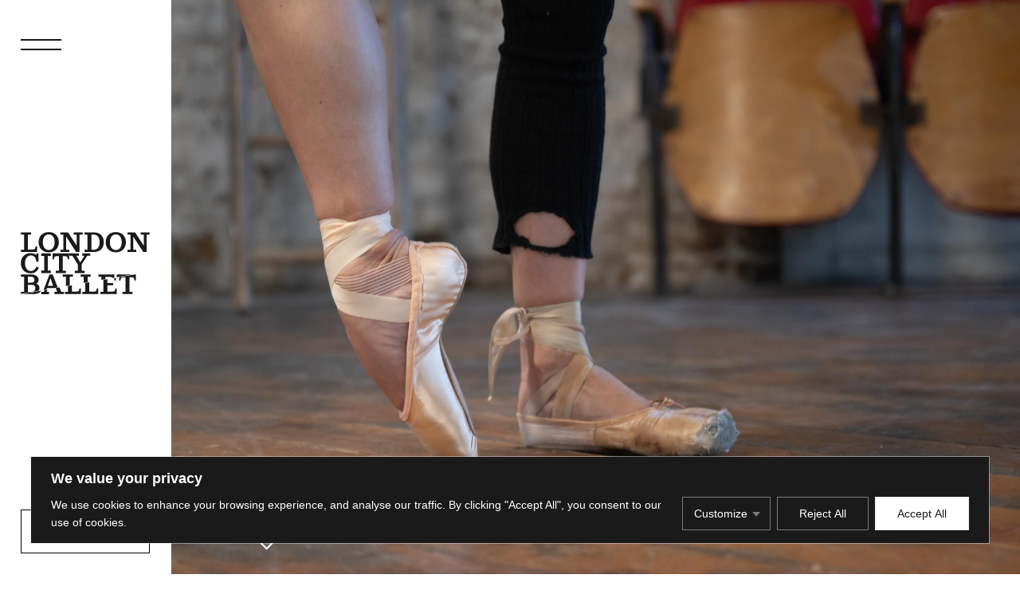

--- FILE ---
content_type: text/html; charset=utf-8
request_url: https://www.google.com/recaptcha/api2/anchor?ar=1&k=6Le-8MAoAAAAAJSDmTfQUyGTMFLQDXYUoULAJAWt&co=aHR0cHM6Ly9sb25kb25jaXR5YmFsbGV0LmNvbTo0NDM.&hl=en&v=PoyoqOPhxBO7pBk68S4YbpHZ&size=invisible&anchor-ms=20000&execute-ms=30000&cb=9j9eij4tyv8j
body_size: 49608
content:
<!DOCTYPE HTML><html dir="ltr" lang="en"><head><meta http-equiv="Content-Type" content="text/html; charset=UTF-8">
<meta http-equiv="X-UA-Compatible" content="IE=edge">
<title>reCAPTCHA</title>
<style type="text/css">
/* cyrillic-ext */
@font-face {
  font-family: 'Roboto';
  font-style: normal;
  font-weight: 400;
  font-stretch: 100%;
  src: url(//fonts.gstatic.com/s/roboto/v48/KFO7CnqEu92Fr1ME7kSn66aGLdTylUAMa3GUBHMdazTgWw.woff2) format('woff2');
  unicode-range: U+0460-052F, U+1C80-1C8A, U+20B4, U+2DE0-2DFF, U+A640-A69F, U+FE2E-FE2F;
}
/* cyrillic */
@font-face {
  font-family: 'Roboto';
  font-style: normal;
  font-weight: 400;
  font-stretch: 100%;
  src: url(//fonts.gstatic.com/s/roboto/v48/KFO7CnqEu92Fr1ME7kSn66aGLdTylUAMa3iUBHMdazTgWw.woff2) format('woff2');
  unicode-range: U+0301, U+0400-045F, U+0490-0491, U+04B0-04B1, U+2116;
}
/* greek-ext */
@font-face {
  font-family: 'Roboto';
  font-style: normal;
  font-weight: 400;
  font-stretch: 100%;
  src: url(//fonts.gstatic.com/s/roboto/v48/KFO7CnqEu92Fr1ME7kSn66aGLdTylUAMa3CUBHMdazTgWw.woff2) format('woff2');
  unicode-range: U+1F00-1FFF;
}
/* greek */
@font-face {
  font-family: 'Roboto';
  font-style: normal;
  font-weight: 400;
  font-stretch: 100%;
  src: url(//fonts.gstatic.com/s/roboto/v48/KFO7CnqEu92Fr1ME7kSn66aGLdTylUAMa3-UBHMdazTgWw.woff2) format('woff2');
  unicode-range: U+0370-0377, U+037A-037F, U+0384-038A, U+038C, U+038E-03A1, U+03A3-03FF;
}
/* math */
@font-face {
  font-family: 'Roboto';
  font-style: normal;
  font-weight: 400;
  font-stretch: 100%;
  src: url(//fonts.gstatic.com/s/roboto/v48/KFO7CnqEu92Fr1ME7kSn66aGLdTylUAMawCUBHMdazTgWw.woff2) format('woff2');
  unicode-range: U+0302-0303, U+0305, U+0307-0308, U+0310, U+0312, U+0315, U+031A, U+0326-0327, U+032C, U+032F-0330, U+0332-0333, U+0338, U+033A, U+0346, U+034D, U+0391-03A1, U+03A3-03A9, U+03B1-03C9, U+03D1, U+03D5-03D6, U+03F0-03F1, U+03F4-03F5, U+2016-2017, U+2034-2038, U+203C, U+2040, U+2043, U+2047, U+2050, U+2057, U+205F, U+2070-2071, U+2074-208E, U+2090-209C, U+20D0-20DC, U+20E1, U+20E5-20EF, U+2100-2112, U+2114-2115, U+2117-2121, U+2123-214F, U+2190, U+2192, U+2194-21AE, U+21B0-21E5, U+21F1-21F2, U+21F4-2211, U+2213-2214, U+2216-22FF, U+2308-230B, U+2310, U+2319, U+231C-2321, U+2336-237A, U+237C, U+2395, U+239B-23B7, U+23D0, U+23DC-23E1, U+2474-2475, U+25AF, U+25B3, U+25B7, U+25BD, U+25C1, U+25CA, U+25CC, U+25FB, U+266D-266F, U+27C0-27FF, U+2900-2AFF, U+2B0E-2B11, U+2B30-2B4C, U+2BFE, U+3030, U+FF5B, U+FF5D, U+1D400-1D7FF, U+1EE00-1EEFF;
}
/* symbols */
@font-face {
  font-family: 'Roboto';
  font-style: normal;
  font-weight: 400;
  font-stretch: 100%;
  src: url(//fonts.gstatic.com/s/roboto/v48/KFO7CnqEu92Fr1ME7kSn66aGLdTylUAMaxKUBHMdazTgWw.woff2) format('woff2');
  unicode-range: U+0001-000C, U+000E-001F, U+007F-009F, U+20DD-20E0, U+20E2-20E4, U+2150-218F, U+2190, U+2192, U+2194-2199, U+21AF, U+21E6-21F0, U+21F3, U+2218-2219, U+2299, U+22C4-22C6, U+2300-243F, U+2440-244A, U+2460-24FF, U+25A0-27BF, U+2800-28FF, U+2921-2922, U+2981, U+29BF, U+29EB, U+2B00-2BFF, U+4DC0-4DFF, U+FFF9-FFFB, U+10140-1018E, U+10190-1019C, U+101A0, U+101D0-101FD, U+102E0-102FB, U+10E60-10E7E, U+1D2C0-1D2D3, U+1D2E0-1D37F, U+1F000-1F0FF, U+1F100-1F1AD, U+1F1E6-1F1FF, U+1F30D-1F30F, U+1F315, U+1F31C, U+1F31E, U+1F320-1F32C, U+1F336, U+1F378, U+1F37D, U+1F382, U+1F393-1F39F, U+1F3A7-1F3A8, U+1F3AC-1F3AF, U+1F3C2, U+1F3C4-1F3C6, U+1F3CA-1F3CE, U+1F3D4-1F3E0, U+1F3ED, U+1F3F1-1F3F3, U+1F3F5-1F3F7, U+1F408, U+1F415, U+1F41F, U+1F426, U+1F43F, U+1F441-1F442, U+1F444, U+1F446-1F449, U+1F44C-1F44E, U+1F453, U+1F46A, U+1F47D, U+1F4A3, U+1F4B0, U+1F4B3, U+1F4B9, U+1F4BB, U+1F4BF, U+1F4C8-1F4CB, U+1F4D6, U+1F4DA, U+1F4DF, U+1F4E3-1F4E6, U+1F4EA-1F4ED, U+1F4F7, U+1F4F9-1F4FB, U+1F4FD-1F4FE, U+1F503, U+1F507-1F50B, U+1F50D, U+1F512-1F513, U+1F53E-1F54A, U+1F54F-1F5FA, U+1F610, U+1F650-1F67F, U+1F687, U+1F68D, U+1F691, U+1F694, U+1F698, U+1F6AD, U+1F6B2, U+1F6B9-1F6BA, U+1F6BC, U+1F6C6-1F6CF, U+1F6D3-1F6D7, U+1F6E0-1F6EA, U+1F6F0-1F6F3, U+1F6F7-1F6FC, U+1F700-1F7FF, U+1F800-1F80B, U+1F810-1F847, U+1F850-1F859, U+1F860-1F887, U+1F890-1F8AD, U+1F8B0-1F8BB, U+1F8C0-1F8C1, U+1F900-1F90B, U+1F93B, U+1F946, U+1F984, U+1F996, U+1F9E9, U+1FA00-1FA6F, U+1FA70-1FA7C, U+1FA80-1FA89, U+1FA8F-1FAC6, U+1FACE-1FADC, U+1FADF-1FAE9, U+1FAF0-1FAF8, U+1FB00-1FBFF;
}
/* vietnamese */
@font-face {
  font-family: 'Roboto';
  font-style: normal;
  font-weight: 400;
  font-stretch: 100%;
  src: url(//fonts.gstatic.com/s/roboto/v48/KFO7CnqEu92Fr1ME7kSn66aGLdTylUAMa3OUBHMdazTgWw.woff2) format('woff2');
  unicode-range: U+0102-0103, U+0110-0111, U+0128-0129, U+0168-0169, U+01A0-01A1, U+01AF-01B0, U+0300-0301, U+0303-0304, U+0308-0309, U+0323, U+0329, U+1EA0-1EF9, U+20AB;
}
/* latin-ext */
@font-face {
  font-family: 'Roboto';
  font-style: normal;
  font-weight: 400;
  font-stretch: 100%;
  src: url(//fonts.gstatic.com/s/roboto/v48/KFO7CnqEu92Fr1ME7kSn66aGLdTylUAMa3KUBHMdazTgWw.woff2) format('woff2');
  unicode-range: U+0100-02BA, U+02BD-02C5, U+02C7-02CC, U+02CE-02D7, U+02DD-02FF, U+0304, U+0308, U+0329, U+1D00-1DBF, U+1E00-1E9F, U+1EF2-1EFF, U+2020, U+20A0-20AB, U+20AD-20C0, U+2113, U+2C60-2C7F, U+A720-A7FF;
}
/* latin */
@font-face {
  font-family: 'Roboto';
  font-style: normal;
  font-weight: 400;
  font-stretch: 100%;
  src: url(//fonts.gstatic.com/s/roboto/v48/KFO7CnqEu92Fr1ME7kSn66aGLdTylUAMa3yUBHMdazQ.woff2) format('woff2');
  unicode-range: U+0000-00FF, U+0131, U+0152-0153, U+02BB-02BC, U+02C6, U+02DA, U+02DC, U+0304, U+0308, U+0329, U+2000-206F, U+20AC, U+2122, U+2191, U+2193, U+2212, U+2215, U+FEFF, U+FFFD;
}
/* cyrillic-ext */
@font-face {
  font-family: 'Roboto';
  font-style: normal;
  font-weight: 500;
  font-stretch: 100%;
  src: url(//fonts.gstatic.com/s/roboto/v48/KFO7CnqEu92Fr1ME7kSn66aGLdTylUAMa3GUBHMdazTgWw.woff2) format('woff2');
  unicode-range: U+0460-052F, U+1C80-1C8A, U+20B4, U+2DE0-2DFF, U+A640-A69F, U+FE2E-FE2F;
}
/* cyrillic */
@font-face {
  font-family: 'Roboto';
  font-style: normal;
  font-weight: 500;
  font-stretch: 100%;
  src: url(//fonts.gstatic.com/s/roboto/v48/KFO7CnqEu92Fr1ME7kSn66aGLdTylUAMa3iUBHMdazTgWw.woff2) format('woff2');
  unicode-range: U+0301, U+0400-045F, U+0490-0491, U+04B0-04B1, U+2116;
}
/* greek-ext */
@font-face {
  font-family: 'Roboto';
  font-style: normal;
  font-weight: 500;
  font-stretch: 100%;
  src: url(//fonts.gstatic.com/s/roboto/v48/KFO7CnqEu92Fr1ME7kSn66aGLdTylUAMa3CUBHMdazTgWw.woff2) format('woff2');
  unicode-range: U+1F00-1FFF;
}
/* greek */
@font-face {
  font-family: 'Roboto';
  font-style: normal;
  font-weight: 500;
  font-stretch: 100%;
  src: url(//fonts.gstatic.com/s/roboto/v48/KFO7CnqEu92Fr1ME7kSn66aGLdTylUAMa3-UBHMdazTgWw.woff2) format('woff2');
  unicode-range: U+0370-0377, U+037A-037F, U+0384-038A, U+038C, U+038E-03A1, U+03A3-03FF;
}
/* math */
@font-face {
  font-family: 'Roboto';
  font-style: normal;
  font-weight: 500;
  font-stretch: 100%;
  src: url(//fonts.gstatic.com/s/roboto/v48/KFO7CnqEu92Fr1ME7kSn66aGLdTylUAMawCUBHMdazTgWw.woff2) format('woff2');
  unicode-range: U+0302-0303, U+0305, U+0307-0308, U+0310, U+0312, U+0315, U+031A, U+0326-0327, U+032C, U+032F-0330, U+0332-0333, U+0338, U+033A, U+0346, U+034D, U+0391-03A1, U+03A3-03A9, U+03B1-03C9, U+03D1, U+03D5-03D6, U+03F0-03F1, U+03F4-03F5, U+2016-2017, U+2034-2038, U+203C, U+2040, U+2043, U+2047, U+2050, U+2057, U+205F, U+2070-2071, U+2074-208E, U+2090-209C, U+20D0-20DC, U+20E1, U+20E5-20EF, U+2100-2112, U+2114-2115, U+2117-2121, U+2123-214F, U+2190, U+2192, U+2194-21AE, U+21B0-21E5, U+21F1-21F2, U+21F4-2211, U+2213-2214, U+2216-22FF, U+2308-230B, U+2310, U+2319, U+231C-2321, U+2336-237A, U+237C, U+2395, U+239B-23B7, U+23D0, U+23DC-23E1, U+2474-2475, U+25AF, U+25B3, U+25B7, U+25BD, U+25C1, U+25CA, U+25CC, U+25FB, U+266D-266F, U+27C0-27FF, U+2900-2AFF, U+2B0E-2B11, U+2B30-2B4C, U+2BFE, U+3030, U+FF5B, U+FF5D, U+1D400-1D7FF, U+1EE00-1EEFF;
}
/* symbols */
@font-face {
  font-family: 'Roboto';
  font-style: normal;
  font-weight: 500;
  font-stretch: 100%;
  src: url(//fonts.gstatic.com/s/roboto/v48/KFO7CnqEu92Fr1ME7kSn66aGLdTylUAMaxKUBHMdazTgWw.woff2) format('woff2');
  unicode-range: U+0001-000C, U+000E-001F, U+007F-009F, U+20DD-20E0, U+20E2-20E4, U+2150-218F, U+2190, U+2192, U+2194-2199, U+21AF, U+21E6-21F0, U+21F3, U+2218-2219, U+2299, U+22C4-22C6, U+2300-243F, U+2440-244A, U+2460-24FF, U+25A0-27BF, U+2800-28FF, U+2921-2922, U+2981, U+29BF, U+29EB, U+2B00-2BFF, U+4DC0-4DFF, U+FFF9-FFFB, U+10140-1018E, U+10190-1019C, U+101A0, U+101D0-101FD, U+102E0-102FB, U+10E60-10E7E, U+1D2C0-1D2D3, U+1D2E0-1D37F, U+1F000-1F0FF, U+1F100-1F1AD, U+1F1E6-1F1FF, U+1F30D-1F30F, U+1F315, U+1F31C, U+1F31E, U+1F320-1F32C, U+1F336, U+1F378, U+1F37D, U+1F382, U+1F393-1F39F, U+1F3A7-1F3A8, U+1F3AC-1F3AF, U+1F3C2, U+1F3C4-1F3C6, U+1F3CA-1F3CE, U+1F3D4-1F3E0, U+1F3ED, U+1F3F1-1F3F3, U+1F3F5-1F3F7, U+1F408, U+1F415, U+1F41F, U+1F426, U+1F43F, U+1F441-1F442, U+1F444, U+1F446-1F449, U+1F44C-1F44E, U+1F453, U+1F46A, U+1F47D, U+1F4A3, U+1F4B0, U+1F4B3, U+1F4B9, U+1F4BB, U+1F4BF, U+1F4C8-1F4CB, U+1F4D6, U+1F4DA, U+1F4DF, U+1F4E3-1F4E6, U+1F4EA-1F4ED, U+1F4F7, U+1F4F9-1F4FB, U+1F4FD-1F4FE, U+1F503, U+1F507-1F50B, U+1F50D, U+1F512-1F513, U+1F53E-1F54A, U+1F54F-1F5FA, U+1F610, U+1F650-1F67F, U+1F687, U+1F68D, U+1F691, U+1F694, U+1F698, U+1F6AD, U+1F6B2, U+1F6B9-1F6BA, U+1F6BC, U+1F6C6-1F6CF, U+1F6D3-1F6D7, U+1F6E0-1F6EA, U+1F6F0-1F6F3, U+1F6F7-1F6FC, U+1F700-1F7FF, U+1F800-1F80B, U+1F810-1F847, U+1F850-1F859, U+1F860-1F887, U+1F890-1F8AD, U+1F8B0-1F8BB, U+1F8C0-1F8C1, U+1F900-1F90B, U+1F93B, U+1F946, U+1F984, U+1F996, U+1F9E9, U+1FA00-1FA6F, U+1FA70-1FA7C, U+1FA80-1FA89, U+1FA8F-1FAC6, U+1FACE-1FADC, U+1FADF-1FAE9, U+1FAF0-1FAF8, U+1FB00-1FBFF;
}
/* vietnamese */
@font-face {
  font-family: 'Roboto';
  font-style: normal;
  font-weight: 500;
  font-stretch: 100%;
  src: url(//fonts.gstatic.com/s/roboto/v48/KFO7CnqEu92Fr1ME7kSn66aGLdTylUAMa3OUBHMdazTgWw.woff2) format('woff2');
  unicode-range: U+0102-0103, U+0110-0111, U+0128-0129, U+0168-0169, U+01A0-01A1, U+01AF-01B0, U+0300-0301, U+0303-0304, U+0308-0309, U+0323, U+0329, U+1EA0-1EF9, U+20AB;
}
/* latin-ext */
@font-face {
  font-family: 'Roboto';
  font-style: normal;
  font-weight: 500;
  font-stretch: 100%;
  src: url(//fonts.gstatic.com/s/roboto/v48/KFO7CnqEu92Fr1ME7kSn66aGLdTylUAMa3KUBHMdazTgWw.woff2) format('woff2');
  unicode-range: U+0100-02BA, U+02BD-02C5, U+02C7-02CC, U+02CE-02D7, U+02DD-02FF, U+0304, U+0308, U+0329, U+1D00-1DBF, U+1E00-1E9F, U+1EF2-1EFF, U+2020, U+20A0-20AB, U+20AD-20C0, U+2113, U+2C60-2C7F, U+A720-A7FF;
}
/* latin */
@font-face {
  font-family: 'Roboto';
  font-style: normal;
  font-weight: 500;
  font-stretch: 100%;
  src: url(//fonts.gstatic.com/s/roboto/v48/KFO7CnqEu92Fr1ME7kSn66aGLdTylUAMa3yUBHMdazQ.woff2) format('woff2');
  unicode-range: U+0000-00FF, U+0131, U+0152-0153, U+02BB-02BC, U+02C6, U+02DA, U+02DC, U+0304, U+0308, U+0329, U+2000-206F, U+20AC, U+2122, U+2191, U+2193, U+2212, U+2215, U+FEFF, U+FFFD;
}
/* cyrillic-ext */
@font-face {
  font-family: 'Roboto';
  font-style: normal;
  font-weight: 900;
  font-stretch: 100%;
  src: url(//fonts.gstatic.com/s/roboto/v48/KFO7CnqEu92Fr1ME7kSn66aGLdTylUAMa3GUBHMdazTgWw.woff2) format('woff2');
  unicode-range: U+0460-052F, U+1C80-1C8A, U+20B4, U+2DE0-2DFF, U+A640-A69F, U+FE2E-FE2F;
}
/* cyrillic */
@font-face {
  font-family: 'Roboto';
  font-style: normal;
  font-weight: 900;
  font-stretch: 100%;
  src: url(//fonts.gstatic.com/s/roboto/v48/KFO7CnqEu92Fr1ME7kSn66aGLdTylUAMa3iUBHMdazTgWw.woff2) format('woff2');
  unicode-range: U+0301, U+0400-045F, U+0490-0491, U+04B0-04B1, U+2116;
}
/* greek-ext */
@font-face {
  font-family: 'Roboto';
  font-style: normal;
  font-weight: 900;
  font-stretch: 100%;
  src: url(//fonts.gstatic.com/s/roboto/v48/KFO7CnqEu92Fr1ME7kSn66aGLdTylUAMa3CUBHMdazTgWw.woff2) format('woff2');
  unicode-range: U+1F00-1FFF;
}
/* greek */
@font-face {
  font-family: 'Roboto';
  font-style: normal;
  font-weight: 900;
  font-stretch: 100%;
  src: url(//fonts.gstatic.com/s/roboto/v48/KFO7CnqEu92Fr1ME7kSn66aGLdTylUAMa3-UBHMdazTgWw.woff2) format('woff2');
  unicode-range: U+0370-0377, U+037A-037F, U+0384-038A, U+038C, U+038E-03A1, U+03A3-03FF;
}
/* math */
@font-face {
  font-family: 'Roboto';
  font-style: normal;
  font-weight: 900;
  font-stretch: 100%;
  src: url(//fonts.gstatic.com/s/roboto/v48/KFO7CnqEu92Fr1ME7kSn66aGLdTylUAMawCUBHMdazTgWw.woff2) format('woff2');
  unicode-range: U+0302-0303, U+0305, U+0307-0308, U+0310, U+0312, U+0315, U+031A, U+0326-0327, U+032C, U+032F-0330, U+0332-0333, U+0338, U+033A, U+0346, U+034D, U+0391-03A1, U+03A3-03A9, U+03B1-03C9, U+03D1, U+03D5-03D6, U+03F0-03F1, U+03F4-03F5, U+2016-2017, U+2034-2038, U+203C, U+2040, U+2043, U+2047, U+2050, U+2057, U+205F, U+2070-2071, U+2074-208E, U+2090-209C, U+20D0-20DC, U+20E1, U+20E5-20EF, U+2100-2112, U+2114-2115, U+2117-2121, U+2123-214F, U+2190, U+2192, U+2194-21AE, U+21B0-21E5, U+21F1-21F2, U+21F4-2211, U+2213-2214, U+2216-22FF, U+2308-230B, U+2310, U+2319, U+231C-2321, U+2336-237A, U+237C, U+2395, U+239B-23B7, U+23D0, U+23DC-23E1, U+2474-2475, U+25AF, U+25B3, U+25B7, U+25BD, U+25C1, U+25CA, U+25CC, U+25FB, U+266D-266F, U+27C0-27FF, U+2900-2AFF, U+2B0E-2B11, U+2B30-2B4C, U+2BFE, U+3030, U+FF5B, U+FF5D, U+1D400-1D7FF, U+1EE00-1EEFF;
}
/* symbols */
@font-face {
  font-family: 'Roboto';
  font-style: normal;
  font-weight: 900;
  font-stretch: 100%;
  src: url(//fonts.gstatic.com/s/roboto/v48/KFO7CnqEu92Fr1ME7kSn66aGLdTylUAMaxKUBHMdazTgWw.woff2) format('woff2');
  unicode-range: U+0001-000C, U+000E-001F, U+007F-009F, U+20DD-20E0, U+20E2-20E4, U+2150-218F, U+2190, U+2192, U+2194-2199, U+21AF, U+21E6-21F0, U+21F3, U+2218-2219, U+2299, U+22C4-22C6, U+2300-243F, U+2440-244A, U+2460-24FF, U+25A0-27BF, U+2800-28FF, U+2921-2922, U+2981, U+29BF, U+29EB, U+2B00-2BFF, U+4DC0-4DFF, U+FFF9-FFFB, U+10140-1018E, U+10190-1019C, U+101A0, U+101D0-101FD, U+102E0-102FB, U+10E60-10E7E, U+1D2C0-1D2D3, U+1D2E0-1D37F, U+1F000-1F0FF, U+1F100-1F1AD, U+1F1E6-1F1FF, U+1F30D-1F30F, U+1F315, U+1F31C, U+1F31E, U+1F320-1F32C, U+1F336, U+1F378, U+1F37D, U+1F382, U+1F393-1F39F, U+1F3A7-1F3A8, U+1F3AC-1F3AF, U+1F3C2, U+1F3C4-1F3C6, U+1F3CA-1F3CE, U+1F3D4-1F3E0, U+1F3ED, U+1F3F1-1F3F3, U+1F3F5-1F3F7, U+1F408, U+1F415, U+1F41F, U+1F426, U+1F43F, U+1F441-1F442, U+1F444, U+1F446-1F449, U+1F44C-1F44E, U+1F453, U+1F46A, U+1F47D, U+1F4A3, U+1F4B0, U+1F4B3, U+1F4B9, U+1F4BB, U+1F4BF, U+1F4C8-1F4CB, U+1F4D6, U+1F4DA, U+1F4DF, U+1F4E3-1F4E6, U+1F4EA-1F4ED, U+1F4F7, U+1F4F9-1F4FB, U+1F4FD-1F4FE, U+1F503, U+1F507-1F50B, U+1F50D, U+1F512-1F513, U+1F53E-1F54A, U+1F54F-1F5FA, U+1F610, U+1F650-1F67F, U+1F687, U+1F68D, U+1F691, U+1F694, U+1F698, U+1F6AD, U+1F6B2, U+1F6B9-1F6BA, U+1F6BC, U+1F6C6-1F6CF, U+1F6D3-1F6D7, U+1F6E0-1F6EA, U+1F6F0-1F6F3, U+1F6F7-1F6FC, U+1F700-1F7FF, U+1F800-1F80B, U+1F810-1F847, U+1F850-1F859, U+1F860-1F887, U+1F890-1F8AD, U+1F8B0-1F8BB, U+1F8C0-1F8C1, U+1F900-1F90B, U+1F93B, U+1F946, U+1F984, U+1F996, U+1F9E9, U+1FA00-1FA6F, U+1FA70-1FA7C, U+1FA80-1FA89, U+1FA8F-1FAC6, U+1FACE-1FADC, U+1FADF-1FAE9, U+1FAF0-1FAF8, U+1FB00-1FBFF;
}
/* vietnamese */
@font-face {
  font-family: 'Roboto';
  font-style: normal;
  font-weight: 900;
  font-stretch: 100%;
  src: url(//fonts.gstatic.com/s/roboto/v48/KFO7CnqEu92Fr1ME7kSn66aGLdTylUAMa3OUBHMdazTgWw.woff2) format('woff2');
  unicode-range: U+0102-0103, U+0110-0111, U+0128-0129, U+0168-0169, U+01A0-01A1, U+01AF-01B0, U+0300-0301, U+0303-0304, U+0308-0309, U+0323, U+0329, U+1EA0-1EF9, U+20AB;
}
/* latin-ext */
@font-face {
  font-family: 'Roboto';
  font-style: normal;
  font-weight: 900;
  font-stretch: 100%;
  src: url(//fonts.gstatic.com/s/roboto/v48/KFO7CnqEu92Fr1ME7kSn66aGLdTylUAMa3KUBHMdazTgWw.woff2) format('woff2');
  unicode-range: U+0100-02BA, U+02BD-02C5, U+02C7-02CC, U+02CE-02D7, U+02DD-02FF, U+0304, U+0308, U+0329, U+1D00-1DBF, U+1E00-1E9F, U+1EF2-1EFF, U+2020, U+20A0-20AB, U+20AD-20C0, U+2113, U+2C60-2C7F, U+A720-A7FF;
}
/* latin */
@font-face {
  font-family: 'Roboto';
  font-style: normal;
  font-weight: 900;
  font-stretch: 100%;
  src: url(//fonts.gstatic.com/s/roboto/v48/KFO7CnqEu92Fr1ME7kSn66aGLdTylUAMa3yUBHMdazQ.woff2) format('woff2');
  unicode-range: U+0000-00FF, U+0131, U+0152-0153, U+02BB-02BC, U+02C6, U+02DA, U+02DC, U+0304, U+0308, U+0329, U+2000-206F, U+20AC, U+2122, U+2191, U+2193, U+2212, U+2215, U+FEFF, U+FFFD;
}

</style>
<link rel="stylesheet" type="text/css" href="https://www.gstatic.com/recaptcha/releases/PoyoqOPhxBO7pBk68S4YbpHZ/styles__ltr.css">
<script nonce="-gaFQ06OF5xAUot7O4mPuA" type="text/javascript">window['__recaptcha_api'] = 'https://www.google.com/recaptcha/api2/';</script>
<script type="text/javascript" src="https://www.gstatic.com/recaptcha/releases/PoyoqOPhxBO7pBk68S4YbpHZ/recaptcha__en.js" nonce="-gaFQ06OF5xAUot7O4mPuA">
      
    </script></head>
<body><div id="rc-anchor-alert" class="rc-anchor-alert"></div>
<input type="hidden" id="recaptcha-token" value="[base64]">
<script type="text/javascript" nonce="-gaFQ06OF5xAUot7O4mPuA">
      recaptcha.anchor.Main.init("[\x22ainput\x22,[\x22bgdata\x22,\x22\x22,\[base64]/[base64]/[base64]/[base64]/[base64]/[base64]/[base64]/[base64]/[base64]/[base64]\\u003d\x22,\[base64]\x22,\x22YMK1McKHwrfCo8KDOw/CliVew7bDgcKHwqHDucK2wpctw6IGwqTDkMOzw4DDkcKLPsK7XjDDscKjEcKCbUXDh8KwIV7CisOLZ0DCgMKlRsOcdMOBwqIUw6oawoZ7wqnDrw/CsMOVWMKOw7PDpAfDpBQgBzLCnUEeRGPDujbCmkjDrD3DvMKnw7dhw6DCssOEwogIw6Y7UngHwpYlJMOndMOmH8KpwpEMw44Dw6DCmS/DusK0QMKRw6DCpcOTw4VOWmDCgT/Cv8O+woPDrzkRYidFwoFXJMKNw7RfUsOgwqlHwpRJX8OWGxVMwqjDjsKEIMOOw75XaT/ChR7ChyPCkm8NUTvCtX7DpsOwcVY6w594wpvCpkVtSTIRVsKOLSfCgMO2a8OAwpFnTMOWw4ojw6/DgsOVw68zw6gNw4Mmb8KEw6M9FlrDmgRmwpYyw5HClMOGNTMfTMOFGiXDkXzCtRd6BQUjwoB3wozCvhjDrBLDvUR9wrfCjH3Dk1NQwosFwqfCvjfDnMKdw74nBHshL8KSw6/CpMOWw6bDs8OiwoHCtlkPasOqw55+w5PDocKJBVVywpnDiVAtb8Kmw6LCt8OMHsOhwqAQEcONAsKVQHdTw4YGHMO8w7zDsRfCqsOraCQDUywFw7/CuRBJwqLDuzRIU8KAwpdgRsODw4TDllnDncOfwrXDunB3NibDpMKsK1HDrUJHKTXDqMOmwoPDsMOBwrPCqD/[base64]/w6F9wpthw4DDhcKGRsKKwp/Cv07CusKIRGnDg8O0woU3Jg7CmMKeMsO7DcKJw6PCr8KScAvCr1/CuMKfw5kcwoR3w5t2blsrKSNswpTCsCTDqgtcXipAw7ctYQAvD8O9N0V9w7YkNSAYwqYkdcKBfsK5biXDhm7DvsKTw63DvX3CocOjGBQ2E0PCgcKnw77DlsK2XcOHA8OCw7DCp33DpMKEDG7CtsK8D8OJwqTDgsOdSALChCXDg0PDuMOSesOkdsOfYsO6wpclJsOpwr/CjcOUWzfCnAwLwrfCnHYhwpJUw6rDmcKAw6ILBcO2wpHDlHbDrm7DoMKcMktbacOpw5LDkcKyCWVpw5zCk8KdwpB2L8Oww5fDl0hcw4LDoxc6woTDrSo2wr5XA8K2wpI0w5llb8Oxe2jCngFdd8KUwoTCkcOAw7nCrsO1w6VDZi/CjMOZwp3CgztqUMOGw6ZbTcOZw5Z1dMOHw5LDqhp8w41cworCiS9NW8OWwr3DpsO4M8KZwrnDvsK6fsO/wqrChyFwSXEMYwLCu8O7w6RfLMO0KyINw4fDmV/DkC/DkV4BQ8K3w71AdcKawrQZwrbDgMOiMU/[base64]/TsKhVcOgw5Uww743w4fCkcKCwp/Cj8OTNxDDun7Doih6IDfCt8Kjw7E2fgViw6XDlXJ3wpHCocKXf8OGwqIdwqZ3wr9TwpNuwoPDnGHCon/DpD3DhQLClzt5D8OzP8KtTR7Cvi3DoC0KGsK/wrbCssKuw4wlNMK7GsOywqTCnsK+A2PDj8OqwpcfwqhAw7DCnMOLalzDkcK+F8Odw6TCosK/wpwSwrIQDwDDn8KZXkfCmh/[base64]/CrMO5SVHCtU/Dvi3DqsOUwo9swo7DuRIOw6pAwpxcGcKqwoLCiibDncKzEcKtGB5kPsK+FS/CnMOmLhdCAcKkA8K9w6ZtwpfCvDRsMMOIwoEMRB/DjMKaw7LDt8KawrRSw7/Ct3oafcKnw50/dRTDpMKka8KvwoXDnsOITsOpdcKzwoFEaWwdwqrDgCsgccOLwr/Cni8+fsKYwo9EwqUoOx8BwpxjOhQ0wq1HwpcRaDBVwpLDvMOOwpc8wrZLJSHDgMOxESfDvcKDA8OzwpDDujYnYMKMwoZpwro5wpRBwoADB2/[base64]/[base64]/DmsOaw4TCkVEvw4stwrQBw55awr3ChRrDjT0Ww7bDuQXCgMKucxIkw5hPw6YewrAXHcKzwrQWEcKqworCm8KuWsKsfC9Cw6XCrcKbPkFpAnfChsKyw5zCmHrDhB3CtsKuBzjDl8Oow4/CphQSZMOJwrN8UnMQIMOcwp7Dlk/[base64]/DoA8/[base64]/CosOfw4LCpGwjU8K2WELCmHXDtsKGw75awpTCt8O0wpgKS3HDpGIwwqMCMsOfTm59ccKIwrlyYcOswqTDmsOgH17CsMKLw5nCvATDpcKqw4jDv8Kcwpszw7BWDkhWw47ClBBjUMOnw6fCmsK5fsOcw4jDpMOuwodUbH9lNMO6MMOFwoU/JsKVJcKSWMKrw5TDnkfDm2nDncK3w6nCnsKYwqxUWsOawrbDlVc6ChnChQYKwqYSwoMOw5/CvFPCssOYw5vDp1JIwr3CgsO2OwHDi8OGw41WwprDsC0nw5Vfw48aw45ww7nDuMOaaMOxwooMwpF5G8KUD8KFC2/CqCXDosK0LcO7e8K9wosOwq5nRcK4w4kjwpMPw4kTJMODw7fCpMO9A00+w78UwrnDk8OfJsOTwqHCksKTwoFqworDosKDw4TDqsOcFSAewo5tw4AiBBpOw4AfecObNMKWw5l8w4gZwpHCksKSw7w5FMK4w6LCksK/LBnDgMKzFmxswpoYMB3CjMOxBcO5wqfDu8K5w6zDqyguw57CjMKjwrM1w5DCoCDCpcOnwpTCh8KWwrM7MwDClmhcdcOMXsKdMsKuA8OpBMObw6hAAiXDo8K1bsO2UTdPL8OMw6Ybw4/[base64]/CpzHDn8O5RBpZwpglP1h2wq/ClTrDkMOdPMKBC3AxWMOOw6DChTrCgMOZQsOPwpHDp0nCpAp/DsKOIn3CkMKlwoYVwpzDn1fDkRVYw5JhfAzDocKERMOTw4nDnQ12XjNkb8KjfcKpKDLCm8O5McKzw5F5YcKPwr1rRMKqw50JXk3CusOawovCrcOgw6MrUxkXwqPDrXgPfW3ClAgiwrJVwrDDvXR0w7E9HCdqw6YGwprDl8KQwozDgRZEwrsKOsKqw7MFCMKMwr/DuMK3b8O+wqM3SkgEw7bDu8OnaQnDjsKsw59ew5rDkloewpJKbcO8wrPCtcK4eMKXGirDgypiUWPClcKcUm/Di1HDlcKcwo3DkcOWw60XQBjCjmzCvV45w7tnTMKBJMKGGHDDlMK0woEYwoZzb2zCqXvDvsK7Lwk1PQInNErCpsKqwqYcw77DtMK4wqkoOgcsCEYQTcO8DMOYw4tkd8KSw7wrwqhUw7/DhCbDvRnDiMO4Gj8cw5fChxF6w6bDuMKmw5Qvw49eL8KtwqMMG8KWw7o6w6LDi8ONX8KJwpDCg8KUbsKkU8O5d8KzagzCvCLDsAJjw4fCgSJeDV/Co8OpLMOrwpVUwr4GbcK/wovDscKfSTzDuiJRw7LCrgfDkG1zwqxGw7TDiFoKbFkIwoTChhhHwrLDhsO5w4QywqRDw77CocKdRhESJiPDrnd1eMOXOcO8cXHCjcO1X0hWw43DhcKVw5XCp3fDhcKrZHI2woV9wrPCrFDDssOWw5HCgsOgwrjDvMKbwrRrTcK2Xnx/wrUwfFZtw5gZworChsOHwrBPN8KULcObKMKCThTCh3PCjEBnw6fDq8KxWgxjRHjDk3UOLWbDjcObBXnCqgLDkHbCvVcYw4BuLzLClMOsQcOaw7/CnMKQw7DCr2EgBsKoanvDhcKkw6zCmzPCpF3DlMOSf8KaTcKlw5ABw77CtSh/BlpSw4tBw4tKDmdkfXJ1w640w6dOw7HDplwEKy7Cm8KBw4l6w7ozwr/CmMKcwpfDpMK0FMOKZipnwqQEwqI9w7kHw5kJwpzDkDbCoXLCqcO3w4JcG2pVwozDj8K5WMOffn0Rwr06AxlMb8OtfgU7acOOBsOAwp/DkcKvfj/CisKpbSZDFVpyw6vDhhTDo0LDv355dMKKWAPDjlhNB8O7S8OuT8K3wrzDtMKmcXURw6/Dl8OBw6E/UB15AXPChxI7w6PDhsKjQGbDjFVACgjDmRbDmsKlETJlO3jDnUduw5BdwpnCmMOhw4zDvmbDicOJF8Ofw5zCrR9lwpPCsG7Co3xhTUvDnSBhwrEyT8O2w78AwopkwroBw4Alw7xmSsK+w746w4jDux0TAjDCs8K6ZsO8Z8OjwpIYf8ObPjDCh3ktwrfDlB/DhUhvwoNgw6AtIBo3ESjDnzHDosO0TsOAGTvDm8KYw61DBToHwqbCisOSXSLClEQjw57Dh8OFw4jCjMKPGsK+cV8kQSJyw48nwrh4wpN8w4zCnz/Djn3DtlVDw6PCnQwVw74qMFp7w5DDiRLDrsOGUCtpCRPDiW7CtsKqLF/[base64]/DkhHDqcOuJ2TDnU3Ck8OuYk05woMpw5gcZcKVfVpWw4HCj3nCg8KCPXrCtm/[base64]/[base64]/Dh8OhEF3DrcOXwo/ChV7Dv2LDoMOzGCwkSMK1w4hGw4/DtGTDkcOGFcKJUATCpWvDg8KrYcO/K0tSwrgdbMOpwrUlDMK/LCA4w4HCtcO1wqVBwooZcmzDjkAiwrjDrsKqwqrDtsKvwoRxOTvCkMKsKEgLwr/DksK+JTEaAcO5wpfCjDbDl8OcHkQKwqrCoMKBAsOwQWzCtMOTw5nDssKUw4fDijl1w5ZofisOw55HCBQyBTnClsOzIU7Ds0/Co2nCk8O1IGrDhsK4GhXDh3rCjV9wGsOhwpfChW/DvQkfHGXDrWfDvsKjwr0kHVsIdcKRY8KCwpDCtMOneALDiDDDm8OoK8O4wrrDj8K/VGTDjFrDpy4vwrrDsMO4Q8OoejV9dUHCv8K7GMKCJcKfKE7CocKIMcKeRCzCqwzDjMOnOMKcwpVpwqXCucO4w4bDiio0EXbCrmkWwpXClsKFdMK1wqTDgxLCncKuwqrDksKBDR/CgcOuCEM5wpMVV2XCsMO3w4bCtsOeGXsiw7shworCmAENw6gYT2nCiQ9Mw4fDkXHDnRjDvcKoZhnDnsOFwrrDssK+w7F4XQZUw7dBCcKtdcOCLB3CmMKTwqvDtcOBMsKRw6YhC8O6wqvCncKYw4wyM8KyV8K1eTvCg8KUwpp7w5EAwp3DmQbDj8Oyw5DCoQjCo8Ozwo/DvMKHHMOUZ29nw7bCrR4acMKmw5XDo8Kbw6jClMKrfMKDw7nDksKYJ8OkwprDr8KUw7nDh3IVQWsuw5/CsDPCtn4Iw447KCp7w7EEQMOxwpkDwqHDisKUD8K2O1sbQHnCp8KNJx1ICcKPw70SDcOow6/DrysDS8KsHMOTw5jDjEXDksONw7Y8H8OZw47CpBVrw53Dq8OKwodqXBVwWMOAaj/Ck1Z/woUcw6/CrAzDnAbCs8KEw6pSwoDDvHDDlcKxw7nCk3jDp8KKbMO0w5YUXnTCpMK4TDsuw6RMw6fCucKHw7rDkcOdb8Kawr9Rcz3DgMOmbsKkecOWacO0wrzCuzTCi8KYw6/Ci3xMDWYaw5NPSwnCo8OvLWttS1V2wrdBw5rCssKhNTfDhcOlFEnDpMOewpLChlfCtcKrMcKuLcKwwrFAwqITw73DjCjCvXPDusKow7p+X29UAMKrwoTDuHLDssKvDhHDm2I8wrrClcOGwoQ8wojCr8KJwoPDoRDCklYYVyXCoRUnAsKVFsKAw6YwdcOTbcKyJR0Vw7/CkMKjUFXCv8OPwrU9DCzDisOEw44kwo0tfsKIGsKoHFHCgVtMbsKHw4nDijtEfMOTEMOFw6huYsOuwoMIGGk5wrQxGGHCtsOfwoQbZA7DuG5PJiTDrDMGU8OqwozCsS44w4vDh8K8w78PDsKVw5/Do8O1JcOpw4LDhH/DswElIcKew6t8w6QGJ8OywqIVO8OJwqDCoGoJAG3DlHsdEnpew5zCjUfDgMKLw7jDs1JpHcObPjDDkWXCiQ7DqSfCvRHDkcKtwqvDhgh4w5EmJMOow6rCqCrChMKddMO4w7rCpD09TxfDrcOEwrXDhRQzMVHCqsOVecKlw5ZrwoTDpsOzXm/CkWzDkD7CpsO2wp7DkVktdsOtM8OIK8OfwoxywrLCpBXDrcOJw74IJMKpa8KtfcKzb8Ohw5d6wrgpwqZPCcK/wqjCj8Kqwo11wqHDmMOkw6t7wpEfwpsNwpzDhUFuw7kYw6jDjMOBwoHCghzCgGnCmF/DsTHDt8OQwofDqMKHwrpxIiIUDkJIYlXCmkLDjcO5w6/CscKib8Kpw69OByLCjGkXTQPDqwxJbsOWNcK1cDrDgifDs1XCukjDiTvCs8OVTVIow7HDosOfBH3CjcKjV8OSwo9RwpnDjsOAwrHCm8OJw5nDjcOyDcOQdF/DqcKVZ3UXwqPDrx/[base64]/wpVpGQtNwodbwrdqX8KdSMOawocCPHTCiR7Dn1fCmcOVw6hZJzd7wq7CtsK5CsO5esKkwoHDjMOGFw5tcXDDpXTCk8K3dsOBWsK0L0rCosKjd8O1S8KlEsOkw6TCkRXDinY2QsOlwoHCtx/DrgEQwqLDosO+w4/CpcK7MGrCisKVwqMTw7HCtsOLw4HDk0HDnsOGwoPDhATCjcKXwqPDpFTDpsKYdDXCiMK5wo/[base64]/CpUVeLnvDmcO6wpbDu8OhISbChnhyBQLDgFbDncKDIH7CpFZ/wonCgsK4wojDjj/DuUUAw7zCrMOfwo9hw7jCpMO5L8KZFcKBw4TDjMOPCzYgFRjCvsOWYcOFwogRBsKAPBDDncKgPsO/JzTDgArChcOUw7TDhTPCtsOwUsOlw7/DuWEcDS/[base64]/DsMODwrRvw6rDsMOmEcO6wql4w5RKHzMVw5VaEHHDvi7CsC/ClUHCtTzCgHlkw6bCm3vDlMOYw5HCsgrChsOVT19YwpN/[base64]/ccO+wrRYw7llLyx6w7pdwobDssOAw5XDlMO8w6tmbcK2w5Vew7TDrsORw6B9dMOYRSLCisOXwqRYNsK1w6/[base64]/[base64]/DoDLCu303w78Jw4fDrcOMw4vClSIEIFp4bsOnMsOaD8O7w4/DoCF2woHCiMKvdjsdfMO+Q8O2wqnDv8O2NCTDq8KBw7kTw5YtSwrDgcKiRj3Ci0JAwp3ChMKDVcKJwqHChV08w7zDl8K+JsKeN8KCwrAXJF/CsTgZTExhwrDCsiAdD8KSw6LCgDzDksOzw6g6DS3ChXrCo8Obw4h0EHgywpYYZSDCp1XCnsOkVjsywqHDjDMtQHEGU0IcSTzCsT4nw7E+w7FPDcKLw49qWMOVQcKFwqh/w4x4fSE/[base64]/[base64]/CjcOmwpdvwrojwqzDmnvCsMKrNybChQFhW8OOaS/DlQkiOcKrw692bU5ARsKsw4JUKMOfC8OzLyd5V3LDvMOjWcKfMUjDtsO3Nw7CvzrCrigGw6bDv3ctScK6wpvDs1xcMGw9wqrCsMOaZFASCsOaCsKYw4fCoWnDjsOENcONw49ow4nCq8OCw6TDv0fCmEXDtsOaw4jCjVTCuGbCisKHw516w4Q/wqNSeTgFw4DDr8Kcw741wojDl8KgQMOBwo9LRMO0w6ETe1zCkXtgw5Fgw5U/w7YOwonCqMOVeE3CtUvDjT/CjDfDrsKrwozCucOSZcKSVcOYYExBw75ow4XCq0zDj8OiUMO0w7sNw6zDhwcxbTvDjD7CoSR1w7PDuDQlXA3Du8KYYyNFw51nS8KsMk7CnTJcEsOHw7Zxw4bDpMKca0zDrsKKwpEzLsOQV1zDkR0DwrZ3w7FzLDIpwprDnsO/w5IdRkdbDRnCo8KlNsKSZMKswrVwagpcwoo9w7bDimURw6vDtcKjNcOWDsKAM8KtQnjCtXR2e1DDgMKpwpVIIMO6w6LDisKMbDfCvTnDlsOaI8KIwqIsw4LCh8OzwoLDtsKRXsODw4fCkm4/csOnwp3CkcO4AUrDtGsCGMKACWpow6jDpsKKU0DDinwhFcOTwr5wRFwpfArDvcK9w6oKG8OPcmbCv3rCpsOOwocZw5E1wpLCvQnDoGAtwqfCrcKPwo9hN8KhXMODJC7CkMK7MAoXwrx4A1QhEXfChcK+wrMRalBcS8KmwrLCpn/[base64]/JTTDnhhOHsO5OsKySDspw6JSesOiasK8wpHDjcOCwplwYGPCvMO3w77CnRfDoBDCrcOrGMOkwo7DoU/DsE7DsULCo3YPwpUWe8O5w7/[base64]/Dvl/[base64]/CgXgqNSZZwrHChn0QCmJqASHCs8OHw5NOwr06w5xOF8KII8Kew7YCwowVfn/DrsOGwqpEw7vCnGkywocrfcK2w5zDvcK2Z8K/[base64]/DkkpTdFtXw6tyOMKfw49wI3fDpyfDssOzw7/[base64]/Ck8KCZMOyFcOsR8KaAMKfwoUpNAjClzLDr8O/wrQrWsOMRMK5AQbDpsKywp8SwpjDhxrDvnvCusKaw4pnw7EIQcOMwqPDkcOYGcKobcOxwrfDiG4Ewpx9UwBBwpUbwo4owpcFVDw6wpDCmjQ+U8KmwqcSw47DvwTCgRJGU1fDml/CssO7w6dqwq3CtAfDtsOxwoXChMORYAYCwrbCs8O/VcKaw4HDgR7CrUvCuMKrw5DDrMOOPnzDlkXCm0rDisKbH8OfX1dIfVBJwonCoTofw6HDs8OKbMOvw5/DghNjw74KLcK4wqtcPzNRIRrCpGDCk1xtQsOQwrZ6TsOUwqEuWz3CjGMSw6vDhcKJOsOYY8K1K8Ohwr7CrMK7w4NgwodOJ8OTa1TCgWNJw7PCpx/DvQMEw6Q5AcOvwrNAwoDCucOGwphcTTIXwqXDrsOmTHDClcKnUMKfwrYSw5QSScOmEcO5ZsKAw6MzYMOGHi7DildfSkgLw5bDukIhwqbDvMK+M8KFacKtwqjDsMOlBVbDlMO9Mn42w5jCucKyPcKfAyvDj8KIRAzCr8KEwqFow4J0wq3DsMKMUHF8K8O/S0zCunEhXcKfEDLCjMKLwqNBQD3Chk7Dql3CoVDDmm4yw7Z0w6XCqnbCjRBdZMOwICQvw4HCqsK0PHDDhDTChsOsw5Zewrwrw6pZYEzDhWfChcKHw4Ajwqp/[base64]/Dg8KZD8OEwotsNV7Cv8KvGsKjw5LCucO5fsKqGBsiS8OANhgdwrPCrMKnKMK0wrkWLsKkLnQlTEdrwqFHaMK5w7vClnHCnSfDplkpwqXCp8Ohw5jCrsOpX8KCHWIqwqIZwpAVe8KOwohWKnk3w7t/WwotN8OIw5bClMOedsOMwrvDqwTDgR7CsSPCiiJ3VsKcwoEewpoJw7xawq5bwr7CpgHDjkBfBgJTZivDgMOBY8O6YnvCjcK0w7NwAQghBMOfwo8GE1gswr4iEcO5wp4VJgzCoXXClcK8w4BQacK/[base64]/DqcOBw7l8YcK3diNjIMOzMS/CrQogw78YG8OzHMOwwrZwYA8/ccK4JVfDujF4Qy7CrUfCnQF3bsOBw7bCrsKbWD9ow40XwpRQw6NzYApTwocqwpbDugDDiMKwG2Q7DcOqGB8ywpIDJGc9IBcFdycuEMK1Z8OWdcOyLlzCpU7DgFlZwrYgazIMwp/DnsKLw4/[base64]/DuhrClgcpwofCoMO1TjDCssO+bMK5wqoIw7bCqREawokJGEkow73DvFjCksKaGsO6w5/CgMOWwoHCmkDDpcK4XcKtwphswo/Cl8K9wpLCmsO1MMKfU30vcsK2NnbDkTzDv8KCGcOgw6LDscOmOVwzwr/DlMOjwpIsw4HCvzHDtcO9w6zDsMOqw5DDtMOrwp8yC3gZPw/[base64]/BMKIfsKbwrkVw7PCvGV3K8OlDcO/bxFvwqbDr1ZKw5ZoU8OGAcOVBRbCqUQBQsKSworCih/CjcOwacKNTXAxW1w3w5RYK1jDjWUpw4PDimPCm09FLjXChizDpsOAwoIRw5PDt8KUHcOIQXxDVMOuwogEGEfDmcKdJcKXwqnCuBVQK8OKw4hve8K9w51FVgN/[base64]/Dh2TDhcKIBcOQw7MFw7YHGcO1w4XDuMKPFETClDs3AgvDswFCwpIXw6zDuWoPLn/Cr0YURMKBF2Zzw7dcDzxSw6XDkcOoKnp9wq92wqBLw7oEEsOFcMKAw7DCrMKEwpzCr8OYw6Nvwr3CpiVswoTDqS/[base64]/Dl8KveG7DpsOGwqTCk8KkQhpjDcKGwr3DiGY9W0Ymwq0tAW/[base64]/CjcO2wqotw7UzwpbDpcK7VcO/[base64]/DusOeVAc+J8K9wocNwqtlT8Ogw7x3w65OwppgXsOwFcKCw7sjcw9nw5xDwo7CrMOXT8OiagHClsOJw55hw5HDj8KbHcO5w6zDvMOywrwWw7LCjcORQVbDpkIswrLDr8OhV21uXcOtFkXDssKAwqFMw5bDksOCwrAZwrTDoS9Jw69xwqITwp48VxPCsk/CsGbCuXLCmMOXSVfDsmFrYMKYcAvCnMOWw6Q0GRNPU3RFEsKXw7rCv8OWa2vCrRg2FH0wVVDClz1/cjUDaCsXccKhbWHDr8Ktc8K/wo/DtcO/[base64]/[base64]/[base64]/woHDiDQiw70TSWPCr0HCpndfMsKCw6fDqsKfw58aMXLDv8OJwpvCssOhC8OSa8OnK8K/w5LDl3/DozjDp8OGFsKGbQDCvzVxIcOYwq9jEcO9wqoCPMKxw5ANw4BXF8OQwpjDvsKaZCotw6fDkcKyDyvChHrCp8OJUzDDoTZWD11fw4DClXfDsDTDsTUnf3/[base64]/Dm8KPwp7Dq0cgAMOmwofCuMK6w7tgXcOafXLCrcOgMiTDrMKIasOndmAjUV9cwo04e0hESsK9YMKuwqTChsKgw7AwYsKaZMK/FTdxK8KLw5LDuX7DqH7CszPChGhrScKsesKNw65Vw7R6wrVrBHrCksO7fVTDmMKUWMO9w7Nfw4RLP8Kiw6fDqsOOwqzDnCzDpcKsw4zDosKTYnzDqyoVWsKWwrfDu8KPwph5K1s/LT7ClDgkwqfCil9lw7HCucOyw6DCksKfwrHDh2fDisOnw5jDhmzCqELCoMOQFhJ7wopPaDvCgMOOw4bDrVnDqX3DlMOeOwJtwrIVw4AdRCMRX3w7SxN2J8KJIcOXJMKgwrLCuQPCgsO0w70DdQFMeG3CtXx/w7rCpcKuwqfCoGtVwpvCqzVww4TCiCxfw5EaYMKqwoVyNMK0w5o4bxQMw5nDlHVyQ0M8YMK3w4BDQBYCGMKEQxTDocKxLXfDtMKeAsOtDXLDo8KCw5VWGsKpw6pHwqPDkGo6w7jCoV/ClXHCt8KHwoTDlxI4V8OXw6IIKEfCt8KgVGErw5E4PcOtd2JafMOywo5RecK6w7rDpnvCqsKmwo4Mw5plZ8O8w4o5bygTAD1lw5NhdTfDrXMZw7TDu8KISkx3ccOjB8KISRN7wqXDumE/dAl3MsKKwrLCrBMqwq4nw59rA1PDl1bCs8KRO8KgwofDhMOKwqTDnMOZEDzCr8OzYw3CjcKrwoMbwojDnMKbwrh6QMODwoFVwroIwqfCj1ovw7U1WcOJw5tWN8Orw6DDssOBw7YNw7vDj8OvVsOHw7ZOwqHDph0PBMKGw5cmw5/DsnPChmfDr2gjwrRSTSzClGzDrQURwrjDpcO+aApcwqphK1vCv8OTw4TCsTPDjRXDhDXCmsOFwqBjw74/wrnChG/CosKAVsKMw5EcSGJWwqU7woFeFXZUYcKqw6h3wo7DgikXwrDCpUTCm3LCrkFCwonCgsKYw7DCqxESwrJhw69BD8KawoHCgsOcwoHCpsK5cUBYwrLCssKpUQrDjMO8w5cGw67Dv8Kcw6pGaVDDicKlPgHCisKlwpxcbTh/w75wPsOdw4LCtcKCD3wcwrcUdMObwr9xIQRjw6FrS2XDr8KrSzbDnSkEVMOXwpLCisOOw5zDusOfw4Bqw4vDqcKWwpRow5HDu8K0wobCisORRQw5w6DDk8Oaw63Cg38aPlwzw5rDj8OPRy3DkF/DlsOOZ0HDvcO1QsKQwojDg8Oxw6TCjMOLwpx9w5E4wohew4bCp2LCl3HDtFjDmMK/[base64]/CjcOvw5/[base64]/Dqz7DucO0w4wow4MAwqrDvE4LNsK/wqvCjG4yBcOxdMKvJzLDh8KtSRLDkcKTw7IswqoOPAbCqcOgwqMpWsOiwqIBU8ONT8O2a8ODCxNxwogwwp5Cw6vDqWTDvBHCocOxwqjCrsKiLcKqw57DpUrCk8KcAsORUhBoJS4sZ8K6wr3Cul8iw7vChH/CliXCulV/wr/Dp8K/w4NOMigow6jCiALCj8OWOB82w7dFPMKXwr0uw7FPw6LDs1/CklNdw4Ylwr4Sw47Cn8OLwq/DjMKlw5snKsKHw5/[base64]/CoTvCicKCw5IVcMK+HRlnw5QWwqtQHAbDsnBDwpYpw6Jxw7vCmX3CnmtOw7jDoCceVUfCjSkTwojCvBXCuWbDuMKuG0oLw4HDnl3DtiHCvMKxwqjCjcKww4xBwqFSI23DpUxjw5jCnsOwKMKSwp7Dg8K+wr0BXMOjFsO+wrh0w5orTB8MQwrCj8OZw5TDvA/Cs0/DnnHDukEKT1k+SQ/CqsK5NlsMw4TDvcO6wrB9eMOwwo5dYBLCjn8tw4nCusOHw5HDmHc8PgnDlWgmw6pJBsKfwr3ClXbCjcOZw7cuwqswwr9Ow4omwp/[base64]/DtcODQwpDw7J8wp/[base64]/w5J2wp/[base64]/CisO7wrHCn8K8wq/DtDMRwrHCjVXCksKAwpE+by7Dm8OYwrPCpsKhwqBvw5TDsg4GdXzDij/CuE08QifDpQIjwqHCp0goHcO8J15ye8KNwqnCmcOZwqjDqFk3GcK/JcKpN8Kew7hyDcK0IMOhwoTDmkrCs8OwwrdZwp/CjmEcBibDk8OQwppJA2Y5w4New7AkbMKQw5vCkVc/[base64]/[base64]/CqSzDscKoFxvCkcOAw5rCp8KoKEBwOCEsLsKTw64fBBPDmk1Tw4/DtXZVw4w3wrvDrsO8EsOUw4/[base64]/Iiphw5XDhU9Lwp83PAoTOEkqw7zCscOEwrvDisKEwq1VwoUGYD5swrBocwvCsMOAw5HDpsKmw7jDtyTDq0A3w7/CusOQHcKUeA7DoEzDpk/CusOkZAAIaVbCs1vDlsKHwrFHantXw5bDmAIxTkLCg1TChlInaGPDmMKSUMOnajFJwoZLFMKXw7gSfi0pA8OHwovCvMKPIFZXwqDDmMKuJHYtdMO/BMOhayvCjUcswpjDscKnwqkcLSbDksKuYsKoJX3CnQPDo8KxfDJ6CAfDpsKTwrEMwqAxPcKBdsKKwqLCgMOYTEZFwpw7aMOAJsKfw7XCgEJ9N8KuwoVQRx0NUMKEw5jCjk/[base64]/w4NYwofDscKowoXDmAVmFcOzYMK7O0LDpn3CkMKTwoLDs8KowpjDrsOKPm1qwpBxFQJCRMK7QgfCmsO/cMKfQsKDw6bDtG3DgSQPwph6w4xzwqzDqFdZEcOKw7XClVRfw7hSHsK0wpTCp8O9w6lOC8K0J0RMwoLDo8Kla8KhcMKdKMKtwoMQwrrDlHoWw7N3AEU/[base64]/CpcOuwrBpw5tRwqo0w5wVR8KswqJPTGnCjwNuw4HDiB3DmcOCwrU7S13DuSlowp1IwoUMAMKeZsOCwq8Fw5YNw6hyw50RTEDDpXXDmGXDjAZew6HDtcOqHsOcw5DCgMKZw6PDlsOIw5/Do8KZwqPCrcOgIzJgU2ouwpPCugc/bcOeFcOIF8K3w4M5wrfDpSldwq4Lwo1Jw45hZm4bw5EPUUUqIcKeKcOQJ2wxw4fDiMO0w7zDijcWNsOscj/Cs8OGV8KxZn/[base64]/[base64]/[base64]/[base64]/CgXNRQlLDr8K1woXCgwnCgsOvwqEPG8K9U8OxaMObw55Lw6XClVjDnF7Do1HDkzPCmEnDksOAw7FRw7LCrcKZwrxpwp9hwp4cwpMgw6jDiMK6UhXDrzDChjnCmsONfcORbsKaEMOeVMOoGMKYHgV5Bi3Cm8KiVcOwwpsOFj4MBcOxwoppD8OMYsO/PsK6wo/DisOawp0MU8OINwbCjzvCvG3CjmHCvmd6wosqaXobXsKKwrXDsHXDsjEKw63ConvDqMOca8KywoVMwqzDqsK0wqUKwqjCtMK5w4Ffw5NuwofDlcOdw7LDhzzDghzCmsO5bmTCq8KiCsOywoHCpUzDk8Kow4NWbcKAw5kLAcOlJcK8wq40dsKSw6HDu8O/XyrClGHDvVQQwqkSWXdLKDzDnWfCoMOQL3hNw4MwwoBsw6nDj8Ohw5kiJMOCw7J7wpRGwrnCozPDj3XCrsKQw5rDs03CrsOywpPDtSHDhMKwQcK0CF3Cg2vCngTDscOAcAcYwpXDj8Kpw41gCVBIwrfDl2nCgsKYRyLCpMO0w4XClMK9w6jCrcKLwrQ2wqXCjmLCmB/[base64]/KnvCqMKmM8K/KDkwO0jDpsKRfMOFwqkmUGBow5gTQMKkw6DDrcOgaMKDwqptX1DDqmrCr19REMKIBMO/w63DghzDhsKLPcOeKz3Cm8OmAGU2ejjDgAXCjMOpwq/DgyvDnQZLwoxpVzQIIHhQTsKbwq/DnhHCrDfDksO8w69ywq5wwoscR8O6a8Okw499Gns9ZErCvnYFYcKQwqYZwr/CscONScKOw4HCt8OwwpDCnsOXCMKHwoxyeMOBwo3CiMOFwpLDksObw4wWCMKgcMOmw6zDpcOMw5Rmwo7Do8KoXTobRjtuw6lyESYSw64Bw5chbU7CscKqw5d9wpcFbATCvsKHZQLCrSMZwq7CpsKGaiXCvC5TwrbDp8O+wpvDlMK9wpEVwrZYGFE/c8O4w7TDvR/CkHVXfCPDu8K0JMOcwqrDicKtw6vCqMKnw7HClwoGwopbA8KUEMOUw4TCpUEawqMoEsKpK8OMw5rDh8OMwpoHOMKPwokWIsKuaTRWw5PDqcONwrDDkygXdVtMZ8K3woDDgBZ8w6UFecK5wqBIbMO/[base64]/[base64]/w6vDoMKyw5DDlcKaRHPDqnzCmMKeZwcvF37DjMKFD8OZSSNHFx9lD2DCpcOYHCUfUXhdwo7DnQ/DusKmw4VFw5nCn0hgwr0LwpZ/[base64]/CkMK2w48SLnHCi8OEwpHDt09tw7zCvMOMXsKOw5DCuQnCl8OJw43CpsKnwq3Cl8O+wo3Don/DqcOcw71FdzpPwpjCucOnw6zDjFQZOyzDuHdCWMKcC8Olw5fDtMKAwq1bwqNxDMOGfgDCpT7DjHDClMKDNsOKw5FkLMOFWMO7wqLCn8OsB8O0acKDw5rCmGwbIMK1dzLCmEjDkyvDhBIIw7tSXljDhsOfwoXDv8OuPMOSWMK/[base64]/CmXXCpRzDi8KtwqTCjcKZwqXCjg1uM8OzSiPDlsO1wo17DzXDgVvDjQDDiMKcwo/DgsOLw5xbZGHCqDnDvUxbDMO+wr/DmSvCvznCvm90AMOEw6wuDwgxLMK6wrs/w7rCtMOWw5wtwqHDgD5lwpPDvUPDoMKkwqoLPmPCpxPCgmDCry7CuMO+wp5rw6XChV5iVMOnagbDjjdeHgfCk3fDu8OwwrrCncO8wp/DhCfCuF1WecOawozCr8OURcKdwrlOwrXDv8Ofwo95wpMIw4hsL8OYwrUQKcOqwpU6woZzIcKRwqdxw4rDlw4Dwr7DuMKqLFDCuSdDNh3ChcKwbMO8w5/ClcOswo0VHVvDv8OQw4nCtcKHZsK2AXHCrG9tw4lxwpbCq8KiwpjCnMKmBcKmw4ZTwpokwpTCgsOUZQBBa299wqZuwpklwoHCq8KEw5/DrRrDpUnDh8KLVBnCt8KhHcO7SsKdQMKjbyXDucKcwr0+wobCgU5nBXnChMKJw7gPWMKjaEfCryfDtGMQwo94QAxWwq4oS8ORH2fCkiHCjcOAw5VFwp0ew5DCtWrDk8KMw79lwo9owrUQwr9wYXnCl8KlwqF2HsK/[base64]/[base64]/DoAXCuz/Dp2fCgsOuGw9cT8KRbQ9NwopdwpfCo8O5ecK7GsKhOA9NwqnChGckZcK2w4fCpcOaMcKfw6zClMOyGFJdA8O+QcKBwrDCpSXCksKKaW/Dr8OiWyLCm8OnFTduwoMewol9w4TCqA3CqsONw5FpJcO6KcO/bcKJYMOAH8OBRMOqVMK5wrs9w5EzwrgRw51DZsKOIhvCksKhNzEeGQ9xL8OMfsO0DMKvwpZBX2zCunrCmVPDn8OSwoF7XkvDtcKlwrjCtMOBwpTCqMKNw7ZcQsK7EQwLwovCt8OoQQfCkkNvd8KOBXbDpMK/w5RkMcKPw7h/w5LDvMOQFwoRw6bCucKrGF4tw7LDqBTDkkLDgcO7DMK5Gy5Ow4bDvX7Csz7Dgm49wrAXbMKFwq7ChRcdwq18wo90TcO1w4FyLzTDrGLDjcKew4hLHMKuw4hBwrVbwqZ8wqpTwr8ww6TCgMKXD1LCmnJmwqgPwr/DoXzCiVxmwqF5wqB8wq8Pwo7DuAQ4ZcKqB8Ocw6PCqcOPw5JjwqDDnsOOwrLDv3UDw6oow73DgxHCv33DonfCqWLCp8K9w63DksObRCFiwq0/w7zDhRfDiMO7wqbDjhgHE33DuMK/[base64]/DlcOnEsKYwpLDvCrDvsOJEMObD0BnHw\\u003d\\u003d\x22],null,[\x22conf\x22,null,\x226Le-8MAoAAAAAJSDmTfQUyGTMFLQDXYUoULAJAWt\x22,0,null,null,null,1,[21,125,63,73,95,87,41,43,42,83,102,105,109,121],[1017145,362],0,null,null,null,null,0,null,0,null,700,1,null,0,\[base64]/76lBhnEnQkZnOKMAhk\\u003d\x22,0,0,null,null,1,null,0,0,null,null,null,0],\x22https://londoncityballet.com:443\x22,null,[3,1,1],null,null,null,1,3600,[\x22https://www.google.com/intl/en/policies/privacy/\x22,\x22https://www.google.com/intl/en/policies/terms/\x22],\x22tQMGwn3R4HojIVE8je5DHozrcyfEKZnbiRJOQC7157c\\u003d\x22,1,0,null,1,1768794629587,0,0,[217],null,[184,120,138,150,51],\x22RC-RhvS64ZBjXFvNw\x22,null,null,null,null,null,\x220dAFcWeA4fttqztIZu2YhpBG_S2WRaJS86jn4OiE8IPmZM39hN0xyTc4m9jfCQXJmdy9hoAnfv1kmFnko9d_0ShGkyigWLvmUvOw\x22,1768877429676]");
    </script></body></html>

--- FILE ---
content_type: text/css
request_url: https://londoncityballet.com/wp-content/et-cache/1078/et-divi-dynamic-tb-681-tb-19-1078-late.css?ver=1766189531
body_size: -64
content:
@font-face{font-family:ETmodules;font-display:block;src:url(//londoncityballet.com/wp-content/themes/Divi/core/admin/fonts/modules/social/modules.eot);src:url(//londoncityballet.com/wp-content/themes/Divi/core/admin/fonts/modules/social/modules.eot?#iefix) format("embedded-opentype"),url(//londoncityballet.com/wp-content/themes/Divi/core/admin/fonts/modules/social/modules.woff) format("woff"),url(//londoncityballet.com/wp-content/themes/Divi/core/admin/fonts/modules/social/modules.ttf) format("truetype"),url(//londoncityballet.com/wp-content/themes/Divi/core/admin/fonts/modules/social/modules.svg#ETmodules) format("svg");font-weight:400;font-style:normal}

--- FILE ---
content_type: text/css
request_url: https://londoncityballet.com/wp-content/themes/divi-child/style.css?ver=1711478854
body_size: 5580
content:
/*
 Theme Name:     Joe Walkling Child theme
 Theme URI:      https://www.elegantthemes.com/gallery/divi/
 Description:    Child Theme
 Author:         Joe Walkling
 Author URI:     https://www.joewalkling.com
 Template:       Divi
 Version:        1.0.0
*/
 
/* ------------------------------------------------------------------------- */
/* -------------------- Theme customization starts here -------------------- */
/* ------------------------------------------------------------------------- */

:root {
	--black: #1a1a1a;
	--half-black: rgba(26,26,26,0.5);
	--quarter-black: rgba(26,26,26, 0.25);
	
	--white: #ffffff;
	--half-white: rgba(255,255,255,0.5);
	--quarter-white: rgba(255,255,255,0.25);
	
	--dark-grey: #535353;
	--dark-grey50: #8d8d8d;
	--dark-grey25: #c6c6c6;

	--light-grey: #e0dcdc;
	--light-grey75: rgba(224,220,220,0.75);
	--light-grey50: rgba(224,220,220,0.5);
	--light-grey25: rgba(224,220,220,0.25);
	
	--red: red;
	--yellow: yellow;
	--green: green; 
	--pink: pink;
	--blue: blue;
	
	--trans-500: all 500ms ease 0s;
	--trans-300: all 300ms ease 0s;
	--trans-slow: all 1s cubic-bezier(.36,0,.3,1) 0s;
	--trans-med: all 750ms cubic-bezier(.36,0,.3,1) 0s;
	--trans-fast: all 500ms cubic-bezier(.36,0,.3,1) 0s;
	
	--trans-med-delay: all 750ms cubic-bezier(.36,0,.3,1) 1s;

	
	/* fonts */
	--lcb-regular:  'lcb-regular', sans-serif, arial, helvetica;
	--lcb-italic:  'lcb-italic', sans-serif, arial, helvetica;
	--lcb-bold:  'lcb-bold', sans-serif, arial, helvetica;
	--lcb-bolditalic:  'lcb-bolditalic', sans-serif, arial, helvetica;
	
	--font-xl: clamp(30px, 2.2vw , 40px);
	--font-l: clamp(26px, 1.8vw , 36px);
	--font-m: clamp(22px, 1.6vw , 32px);
	--font-s: clamp(16px, 1.17vw , 20px);
	--font-xs: 14px;
	
	--body-line-height: 1.6em ;
	--heading-line-height: 1.2em ;
}

::selection{
	color: var(--white);
	background: var(--dark-grey);
}

/* ------------------------------------------------------------------------- */
/* TYPOGRAPHY */
/* ------------------------------------------------------------------------- */

@font-face {
  font-family: 'lcb-regular';
  src: url('resources/SharpSans-Book.eot'); /* IE9 Compat Modes */
  src: url('resources/SharpSans-Book.woff2') format('woff2'), /* Super Modern Browsers */
       url('resources/SharpSans-Book.woff') format('woff'), /* Pretty Modern Browsers */
}
@font-face {
  font-family: 'lcb-italic';
  src: url('resources/SharpSans-BookItalic.eot'); /* IE9 Compat Modes */
  src: url('resources/SharpSans-BookItalic.woff2') format('woff2'), /* Super Modern Browsers */
       url('resources/SharpSans-BookItalic.woff') format('woff'), /* Pretty Modern Browsers */
}
@font-face {
  font-family: 'lcb-bold';
  src: url('resources/SharpSans-Bold.eot'); /* IE9 Compat Modes */
  src: url('resources/SharpSans-Bold.woff2') format('woff2'), /* Super Modern Browsers */
       url('resources/SharpSans-Bold.woff') format('woff'), /* Pretty Modern Browsers */
}
@font-face {
  font-family: 'lcb-bolditalic';
  src: url('resources/SharpSans-BoldItalic.eot'); /* IE9 Compat Modes */
  src: url('resources/SharpSans-BoldItalic.woff2') format('woff2'), /* Super Modern Browsers */
       url('resources/SharpSans-BoldItalic.woff') format('woff'), /* Pretty Modern Browsers */
}

h1, h2, h3, h4, h5, h6, h7{
	font-family: var(--lcb-bold) ;
	font-weight: normal;
	font-style: normal;
	line-height: var(--heading-line-height);
	padding-bottom: .5em ;
}
h1{
	font-size: var(--font-xl);
}
h2{
	font-size: var(--font-l);
}
h3, h4, h5, h6, h7{
	font-size: var(--font-m)
}

body, p{
	font-family: var(--lcb-regular) ;
	font-weight: normal;
	font-style: normal;
	font-size: var(--font-s);
	line-height: var(--body-line-height);
}

strong, b{
	font-family: var(--lcb-bold) !important;
	font-weight: bold;
	font-style: normal;
}
em, i{
	font-family: var(--lcb-italic) ;
	font-weight: normal;
	font-style: italic;
}


/* ------------------------------------------------------------------------- */
/* HEADER */
/* ------------------------------------------------------------------------- */
/* ----- header on homepage only / including hide and reveal on scroll */
.page-id-25 .lcb-header-sec{
	background: var(--transparent)  ;
}
.page-id-25 .hide-header, .page-id-25 .show-header{
	background: var(--white)  ;
}
/* logo */
.page-id-25 .lcb-logo .cls-2{
	fill: var(--white) !important ;
}
.page-id-25 .hide-header .lcb-logo .cls-2, .page-id-25 .show-header .lcb-logo .cls-2{
	fill: var(--black) !important ;
}
/* hammy */
.page-id-25 .line{
	background: var(--white) ;
}
.page-id-25 .hide-header .line, .page-id-25 .show-header .line{
	background: var(--black) ;
}
/* btn */
.page-id-25 .lcb-header-sec .et_pb_button_0_tb_header_wrapper .et_pb_button{
	color: var(--white) !important;
	border-color: var(--white) !important;
}
.page-id-25 .lcb-header-sec  .et_pb_button_0_tb_header_wrapper .et_pb_button:hover{
	color: var(--black) !important;
	background-color: var(--white) !important;
}
.page-id-25 .hide-header .et_pb_button_0_tb_header_wrapper .et_pb_button, .page-id-25 .show-header .et_pb_button_0_tb_header_wrapper .et_pb_button{
	color: var(--black) !important;
	border-color: var(--black) !important;
}
.page-id-25  .hide-header .et_pb_button_0_tb_header_wrapper .et_pb_button:hover, .page-id-25 .show-header .et_pb_button_0_tb_header_wrapper .et_pb_button:hover{
	color: var(--white) !important;
	background-color: var(--black) !important;
}

/* ----- header section */
#lcb-header-sec, #lcb-header-sec * {
	-webkit-transition: var(--trans-med) ;
	-moz-transition: var(--trans-med) ;
	-o-transition: var(--trans-med) ;
	-ms-transition: var(--trans-med) ;
	transition: var(--trans-med) ;
}

.lcb-header-sec{
	position:fixed;
	top: 0;
	bottom: 0;
	left: 0;
	right: auto;
	min-width: 215px !important;
	width: 14vw !important;
	max-width: 100% !important;
	height: 100% !important;
	background: var(--white) ;
	border-right: 1px solid var(--light-grey50);
}
/* --- header row */
.lcb-header-row{
	width: 100% !important;
	min-height: 100vh !important;
	height: 100% !important;
	max-height: 100% !important;
	padding: 2vw !important;
}
.lcb-header-row .et_pb_column{
	display: grid;
	grid-template: 60px auto 120px / 1fr;
	grid-gap: 15px;
	align-items: center;
	justify-content: flex-start;
	height: 100% !important;
	max-height: 100% !important;
}

/* logo */
.lcb-logo{
	width: 100%;
	max-width: 100%;
	line-height: 0px !important;
}
.lcb-logo .cls-2{
	fill: var(--black) !important;;
}

/* hamburger */
#slide-in-open{
	min-width: 40px;
	width: 4vw;
	max-width: 60px;
	cursor: pointer;
	height: 30px;
	display: flex;
	flex-direction: column;
	justify-content: center;
	margin-left: 0px !important;
	margin-right: auto !important;
}

.line{
	display: block;
	height: 2px;
	width: 100%;
	background: var(--black);
	opacity: 1;
}
.line-1{
	margin-bottom: 10px;
}
.line-2{
	margin-top: 10px;
}
#slide-in-open.open .line-1 {
	margin-bottom: 0px;
	background: var(--white);
	-webkit-transform: rotate(135deg);
	-moz-transform: rotate(135deg);
	-o-transform: rotate(135deg);
	transform: rotate(135deg);
}

#slide-in-open.open .line-2 {
	margin-top: -2px;
	background: var(--white);
	-webkit-transform: rotate(225deg);
	-moz-transform: rotate(225deg);
	-o-transform: rotate(225deg);
	transform: rotate(225deg);
}

/* --- header items on hide and reveal header */
.hide-header {
	background: var(--white) ;
}
.show-header {
	background: var(--white) ;
}
/* cta btn in header */
#lcb-header-sec .et_pb_button_module_wrapper{
	width: 100%!important;
}
#lcb-header-sec .et_pb_button_module_wrapper .et_pb_button{
	width: 100%!important;
	text-align: center !important;
	background-color: var(--transparent) ;	
}
#lcb-header-sec .et_pb_button_module_wrapper .et_pb_button:hover{
	background-color: var(--black) ;	
}

/* --- header items on slide in */
#slide-in-open.open + .lcb-logo .cls-2{
	fill: var(--white) !important;
}
/* cta btn */
#slide-in-open.open ~ .et_pb_button_module_wrapper .et_pb_button{
	color: var(--white) !important;
	border-color: var(--white) !important;
}
#slide-in-open.open ~ .et_pb_button_module_wrapper .et_pb_button:hover{
	color: var(--black) !important;
	background-color: var(--white) !important;
}

/* ------------------------------------------------------------------------- */
/* Navigation */
/* ------------------------------------------------------------------------- */

/* slide in menu container */
.slide-in-menu-container *{
	opacity: 0;
}
.slide-in-menu-container {
	position: absolute !important;
	top: 0;
	left: -130vw;
	right: 0;
	bottom: 0;
	width: 78vw !important;
	max-width: none !important;
	background-color: var(--black) !important;
	padding: 2vw 2vw 2vw calc(200px + 9vw) !important;
	-webkit-transition: var(--trans-slow) !important;
	-moz-transition: var(--trans-slow) !important;
	-o-transition: var(--trans-slow) !important;
	-ms-transition: var(--trans-slow) !important;
	transition: var(--trans-slow) !important;
}
.slide-in-menu-container .et_pb_column{
	display: grid;
	grid-template: 1fr auto / 1fr 1fr ;
	overflow-y: auto;
	height: 100% !important;
}
/* slide in action */
.slide-in-menu *{
	opacity: 1;
}
.slide-in-menu {
	left: 0 !important;
	opacity: 1 !important;
}
/* --- socials */
.lcb-social{
	margin: 0px 0px auto !important;
	padding: 15px 25px !important;
	grid-column: span 2;
}
/* ----- menu items */
.menu-items p {
	display: flex;
	flex-direction: row;
	justify-content: flex-start;
	padding-bottom: 0em !important;
	color: var(--white) !important;
}
.menu-items a {
	overflow: hidden !important;
	padding-bottom: 0em !important;
	color: var(--white) !important;
}
.menu-items a{
	display: block;
	transform: translateY(2em) !important;
	-webkit-transition: var(--trans-med-delay) !important;
	-moz-transition: var(--trans-med-delay) !important;
	-o-transition: var(--trans-med-delay) !important;
	-ms-transition: var(--trans-med-delay) !important;
	transition: var(--trans-med-delay) !important;
}
.slide-in-menu .menu-items a{
	transform: translateY(0em) !important;
}
@media only screen and (min-width: 981px){
	.menu-items a:before{
		content: '';
		display: block;
		position: absolute;
		width: 100%;
		height: 2px;
		background-color: var(--white);
		left: -100%;
		right: 0;
		bottom: 0;
		-webkit-transition: var(--trans-fast) !important;
		-moz-transition: var(--trans-fast) !important;
		-o-transition: var(--trans-fast) !important;
		-ms-transition: var(--trans-fast) !important;
		transition: var(--trans-fast) !important;
	}
	/* on hover */
	.menu-items a:hover:before{
		left: 0;
		right: 0;
	}
}

/* login btn */
.login-btn{
	width: auto !important;
	max-width: 200px !important;
	margin: 15px 25px 0px !important;
}

/* shopping cart is currently twitter don't ask why */
.lcb-cart-ctr{
	grid-column: span 2 !important;
	margin-top: 5vw !important;
}
.lcb-cart{
	position: relative;
	display: block;
	height: 50px;
	width: 50px;
	border: 1px solid var(--white);
	border-radius: 25px ;
	font-size: 16px !important;
	margin-left: 25px;
}
.lcb-cart:before{
	font-family: 'ETModules' !important;
	display: block;
	content: '\e07a' !important;
	color: var(--white);
	position: absolute;
	top: 50%;
	left: 50%;
	transform: translate(-50% , -50%) ;
}

/* ------------------------------------------------------------------------- */
/* BODY */
/* ------------------------------------------------------------------------- */
/* ----- Padding and Margins */
:first-of-type.secpad:not(.lcb-ftr-sec)		{	padding: 40px 0px 40px clamp(215px , 14vw , 100%) !important;}
:last-of-type.secpad:not(.lcb-ftr-sec)		{	border-bottom: 1px solid var(--light-grey50) !important;}
.secpad		{	padding: 40px 0px 40px clamp(215px , 14vw , 100%) !important;}
.row-pad	{	padding: 30px 0px !important;}
.pad15		{	padding: 15px 25px;}
.mar15		{	margin: 15px;}
.btnmar15	{	margin: 0px 15px;}
.flexsec	{	display: flex; flex-direction: column;}

/* bullets */
.pad15 li{
	margin-left: 2em !important;
}

/* flex vertical align */
.jw-flex-center	{display:flex;flex-direction: column;justify-content:center;}
.jw-flex-end	{display:flex;flex-direction: column;justify-content:flex-end;}
.jw-flex-start	{display:flex;flex-direction: column;justify-content:flex-start;}

/* buttons */
a.et_pb_button{
	font-family: var(--lcb-bold) !important;
}
/* ----- fullscreen video */
.video-sec{
	overflow: hidden !important;
}
.lcb-video .et_pb_code_inner{
    position: relative;
    display: flex;
    flex-direction: column;
    justify-content: center;
    align-items: center;
    height: 100vh;
}
.lcb-video .fluid-width-video-wrapper{
    height: 100% !important;
    position: absolute !important;
    width: 1000% !important;
	padding: 0px 0px 57% 0px!important;
}
/* ----- page title */
.lcb-page-title-row{
	position: absolute !important;
	bottom: 2vw;
	right: 5vw;
	left: auto;
	top: auto;
}
.lcb-page-title-row .et_pb_column{
	display: flex;
	flex-flow: row wrap;
	justify-content: space-between;
	align-items: flex-end;
}
.lcb-page-title *{
	padding-bottom: 0px ;
}
/* ----- down arrow */
.lcb-down-arrow .et_pb_code_inner{
	display: block;
	min-width: 40px;
    width: 4vw;
    max-width: 60px;
	min-height: 40px;
    height: 4vw;
    max-height: 60px;	
	position: relative;
}
.arrow{
	display: block;
	position: absolute;
}
.arrow-1{
	border-right: 2px;
	border-bottom: 2px;
	border-color: var(--white) ;
	border-style: solid;
	min-width: 40px;
    width: 4vw;
    max-width: 60px;
	min-height: 40px;
    height: 4vw;
    max-height: 60px;
	transform: rotate(45deg);
	bottom: 15px;
	left: 15px;
	right: 0;
}
/* --- fullscreen image section */
.img-sec{
	background-size: cover;
	background-position: center;
}
@media only screen and (min-width:1367px){
	.img-sec{
		background-attachment: fixed;
	}	
}

/* smaller iamge caoptions */
.img-caption p{
	text-align: center !important;
	font-size: var(--font-xs) !important;
	color: var(--dark-grey);
}
/* ------------------------------------------------------------------------- */
/* PEOPLE GRID */
/* ------------------------------------------------------------------------- */
/* the people grid */
.people-grid .et_pb_ajax_pagination_container{
	display: grid;
	grid-template: auto / repeat(4 , 1fr);
	grid-gap: 15px;
}
/* post items */
.people-grid .et_pb_post{
	margin: 0px !important;
}
/* image ratio */
.people-grid .entry-featured-image-url{
	position: relative;
	display: block;
	padding-top: 130%;
	overflow: hidden !important;
	margin-bottom: 7px !important;
}
.people-grid .entry-featured-image-url img{
	position: absolute;
	top: 0;
	left: 0;
	right: 0;
	bottom: 0;
	width: 100%;
	height: 100%;
	object-fit: cover;
	-webkit-transition: var(--trans-fast) !important;
	-moz-transition: var(--trans-fast) !important;
	-o-transition: var(--trans-fast) !important;
	-ms-transition: var(--trans-fast) !important;
	transition: var(--trans-fast) !important;
}
/* on hover */
.people-grid .entry-featured-image-url:hover img{
	transform: scale(1.05);
}

/* ------------------------------------------------------------------------- */
/* PRODUCTIONS GRID */
/* ------------------------------------------------------------------------- */
/* current production grid */
.production-grid .et_pb_post{
	display: grid;
	grid-template: auto 1fr / 2fr 1fr;
	grid-gap: 0 3vw;
	border-right: 1px solid var(--quarter-black);
}
.production-grid .et_pb_post{
	margin: 0px !important;
}

/* image ratio */
.production-grid .entry-featured-image-url{
	position: relative;
	display: block;
	padding-top: 66%;
	overflow: hidden !important;
	margin: 0px !important;
	grid-row: span 2;
}
.production-grid .entry-featured-image-url img{
	position: absolute;
	top: 0;
	left: 0;
	right: 0;
	bottom: 0;
	width: 100%;
	height: 100%;
	object-fit: cover;
	-webkit-transition: var(--trans-fast) !important;
	-moz-transition: var(--trans-fast) !important;
	-o-transition: var(--trans-fast) !important;
	-ms-transition: var(--trans-fast) !important;
	transition: var(--trans-fast) !important;
}
/* on hover */
.production-grid .entry-featured-image-url:hover img{
	transform: scale(1.05);
}
/* post content */
.production-grid .post-content{
	display: flex;
	flex-direction: column;
	justify-content: flex-end;
	align-items: flex-start;
}

.production-grid .post-content p{
	font-size: var(--font-s) !important;
}
/* more button */
.production-grid .more-link{
	border: 1px solid var(--black);
	padding: 15px 2em;
	text-transform: uppercase;
	font-size: 14px !important;
	font-family: var(--lcb-bold) !important;
	letter-spacing: 2px !important;
	width: fit-content !important;
	text-align: center !important;
	margin-top: 15px !important;
	-webkit-transition: var(--trans-500) !important;
	-moz-transition: var(--trans-500) !important;
	-o-transition: var(--trans-500) !important;
	-ms-transition: var(--trans-500) !important;
	transition: var(--trans-500) !important;
}
.production-grid .more-link:hover{
	background: var(--black);
	color: var(--white) !important;
}

/* ------------------------------------------------------------------------- */
/* Project TEMPLATE */
/* ------------------------------------------------------------------------- */

/* tour dates row */
.tour-dates{
	padding: 5px 0px !important;
}
.tour-dates .et_pb_column{
	background: var(--white);
	display: flex;
	flex-flow: row wrap;
	padding: 15px;
	align-items: baseline;
}
.tour-dates .date{
	flex-basis: 25%;
}
.tour-dates .venue{
	flex-grow: 1;
}

/* ------------------------------------------------------------------------- */
/* Productions */
/* ------------------------------------------------------------------------- */
/* ballets in this program */
.project-rep-grid{
	pointer-events: none !important;
}
.project-rep-grid .et_pb_post{
	display: grid;
	grid-template: auto / 1fr 1fr;
	grid-gap: 0px 45px;
	border: 1px solid var(--half-black);
	padding: 45px !important;
	max-width: 980px !important;
	margin: 15px auto !important;
}

/* images */
.project-rep-grid .entry-featured-image-url{
	position: relative;
	display: block;
	padding-top: 90%;
	overflow: hidden !important;
	margin: 0px !important;
	grid-row: span 2;
}
.project-rep-grid .entry-featured-image-url img{
	position: absolute;
	top: 0;
	left: 0;
	right: 0;
	bottom: 0;
	width: 100%;
	height: 100%;
	object-fit: cover;
	-webkit-transition: var(--trans-fast) !important;
	-moz-transition: var(--trans-fast) !important;
	-o-transition: var(--trans-fast) !important;
	-ms-transition: var(--trans-fast) !important;
	transition: var(--trans-fast) !important;
}
/* title */
.project-rep-grid .entry-title{
	display: flex;
	flex-direction: column;
	justify-content: flex-end;
}
@media only screen and (min-width: 768px) {
	/* reverse column order of items*/
	.project-rep-grid .et_pb_ajax_pagination_container .et_pb_post:nth-child(even) .entry-featured-image-url{
		grid-column: 2 / span 1;
	}
	.project-rep-grid .et_pb_ajax_pagination_container .et_pb_post:nth-child(even) .entry-title{
		grid-row: 1 / span 1;
		grid-column: 1 / span 1;
	}
	.project-rep-grid .et_pb_ajax_pagination_container .et_pb_post:nth-child(even) .post-content{
		grid-row: 2 / span 1;
		grid-column: 1 / span 1;
	}
}


/* ------------------------------------------------------------------------- */
/* AUDITIONS */
/* ------------------------------------------------------------------------- */

/* ------------------------------------------------------------------------- */
/* SUPPORT */
/* ------------------------------------------------------------------------- */

/* --- Donation */
.one-off-donate-sec{
	padding-top: 15px  !important;	
	padding-bottom: 15px  !important;	
}

/* --- TIERS */
.support-tier-row{
	border-bottom: 1px solid var(--light-grey50);
}
.support-tier-row .et_pb_column{
	display: grid;
	grid-template: auto / 1fr 2fr;
	grid-gap: 15px;
} 
.tier-img{
	grid-row: span 2;
	width: 100% !important;
}


/* ------------------------------------------------------------------------- */
/* CONTACT */
/* ------------------------------------------------------------------------- */

/* ------------------------------------------------------------------------- */
/* FOOTER */
/* ------------------------------------------------------------------------- */
#lcb-ftr-sec *{
	font-size: var(--font-xs) !important;
}
.lcb-ftr-sec{
	padding: 15px 0px 15px clamp(215px , 14vw , 100%) !important;
}

.lcb-ftr-row{
	margin-right: 5vw ;
}
.lcb-ftr-row .et_pb_column{
	display: flex;
	flex-flow: row wrap;
	justify-content: space-between;	
}

/* mailing list sign up */
.mailing-list-sign-up-row .et_pb_column{
	display: grid;
	grid-template: auto / 1fr 2fr;
}
.ml-title{
	grid-column: span 1;
}
.ml-title h2{
	padding-bottom: 0px !important;
}
.ml-desc{
	grid-column: span 1;
}
.lbc-sign-up{
	grid-column: span 2;
	padding: 15px 25px !important;
}
.lbc-sign-up .et_pb_newsletter_form{
	padding-top: 0px !important;
}
.lbc-sign-up .et_pb_newsletter_fields{
	display: flex;
	flex-flow: row nowrap;
	justify-content: center;
	align-items: center;
	grid-gap: 2px ;
}
.lbc-sign-up .et_pb_newsletter_button_wrap{
	flex-basis: 50%;
}
.lbc-sign-up .et_pb_newsletter_field{
	padding-bottom: 0px !important;
}
.lbc-sign-up .et_pb_newsletter_field input{
	height: 60px !important;
}
.lbc-sign-up .et_pb_newsletter_button{
	height: 60px !important;
	display: flex;
	flex-direction: column;
	justify-content: center;
	align-items: center;
}

#main-content {
	margin-bottom: 150px;
	z-index: 2;
}
#main-footer, .et-l--footer {
    z-index: 0;
    position: fixed;
    bottom: 0;
    right: 0;
    left: 0;
}
/* ------------------------------------------------------------------------- */
/* LINKS */
/* ------------------------------------------------------------------------- */
a:link:not(.menu-items a, a.et_pb_button, a.icon, .product-remove a, .product-name a, .lcb-account a, .people-grid a, .production-grid a) {
	text-decoration: underline;
	text-decoration-color: var(--dark-grey50);
}
a:visited {}
a:hover {}
a:active {}

/* ------------------------------------------------------------------------- */
/* Login */
/* ------------------------------------------------------------------------- */
.tml{
	font-size:20px!important;
}
.tml-field{
	padding: .7em 1em!important;
	border: 1px solid var(--dark-grey)!important;
	background:#fff!important;
}
.tml-button{
	font-size:20px!important;
	padding: .3em 1em!important;
	background:var(--dark-grey)!important;
	border: 1px solid var(--dark-grey)!important;
	color:#fff!important;
}
.tml-button:hover{
	background:#fff!important;
	border: 1px solid var(--dark-grey)!important;
	color:var(--dark-grey)!important;
}

/* errors */.tml .tml-error {
	color: var(--red); 
	border: 1px solid var(--red)!important;
	text-transform: capitalize; 
	font-size: 18px;
	letter-spacing:0px;
	line-height:1.3em!important;
	box-shadow:none!important;
	padding:25px;
}

/* Success */.tml .tml-success {
	color: var(--green);
	border: 1px solid var(--green)!important;
	text-transform: capitalize; 
	font-size: 18px;
	letter-spacing:0px;
	line-height:1.3em!important;
	box-shadow:none!important;
	padding:25px!important;
}

/* message */.tml-message {
	color: var(--blue); 
	border: 1px solid var(--blue)!important;
	text-transform: capitalize; 
	font-size: 18px;
	letter-spacing:0px;
	line-height:1.3em!important;
	box-shadow:none!important;
	padding:25px!important;}

/* passwords */
#pass-strength-result.short {
    background-color: var(--red);
    border-color: var(--red);
    opacity: 1;
}
#pass-strength-result.bad {
    background-color: var(--pink);
    border-color: var(--pink);
    opacity: 1;
}
#pass-strength-result.good {
    background-color: var(--yellow);
    border-color: var(--yellow);
    opacity: 1;
}
#pass-strength-result.strong {
    background-color: var(--green);
    border-color: var(--green);
    opacity: 1;
}

/* ------------------------------------------------------------------------- */
/* COOKIES */
/* ------------------------------------------------------------------------- */
.cky-consent-container{
	bottom: 3vw !important;
	left: 3vw !important;
	right: 3vw !important;
	width: auto !important;
	max-width: 94% !important;
    border: 1px solid var(--light-grey50) !important;
}
.cky-consent-container .cky-consent-bar {
    border: none !important;
    padding: 15px 25px !important;
    box-shadow: none !important;
}
.cky-btn{
	  border: 1px solid var(--light-grey50) !important;
	border-radius: 0px !important;
}
/* ------------------------------------------------------------------------- */
/* WOOCOMMERCE */
/* ------------------------------------------------------------------------- */

/* woocomerce general */
/* buttons */
.woocommerce .button{
	font-family: var(--lcb-bold) !important;
	border-radius: 0px !important;
	padding: 15px 2em !important;
	font-size: 14px !important;
}

/* ----- Basket */
.woocommerce-cart-form .product-name{
	font-family: var(--lcb-bold) !important;
}

/* ----- checkout */
.et_pb_wc_checkout_payment_info {
	margin: 0px 25px !important;
}


/* ----- my account */
.lcb-account .woocommerce-MyAccount-navigation ul{
	display: grid;
	grid-template: 1fr / 1fr;
	grid-gap: 15px;
	padding: 0px !important;
	line-height: 1.6em !important;
	font-size: var(--font-s) !important;
}
.lcb-account .woocommerce-MyAccount-navigation li{
	padding: 15px 2em !important;
	border: 1px solid var(--black);
}
.lcb-account .woocommerce-MyAccount-navigation li::marker{
	content: '' !important;
}
.lcb-account .woocommerce-MyAccount-navigation .is-active{
	background-color: var(--light-grey50) !important;
}
/* ------ product template */
/* price variation */
.single_variation_wrap{
	text-align: right !important;
}
.woocommerce-variation{
	padding-bottom: 15px !important;
}

/* buy now google and apple pay */
#wc-stripe-payment-request-button-separator{
	height: 0px !important;	
	overflow: hidden !important;
}
/* product footer navigation */
.lcb-product-footer-nav .products:before{
	display: none !important;
}
.lcb-product-footer-nav .products.columns-1{
	display: grid;
	grid-template: auto / 1fr 1fr 1fr;
	grid-gap: 25px 15px;
}
.lcb-product-footer-nav .product{
	margin: 0px !important;
}

/* rotating loader */
.woocommerce .blockUI.blockOverlay::before {
    height: 1em;
    width: 1em;
    animation: spin 1s ease-in-out infinite;
    background: url(http://snw.0be.myftpupload.com/wp-content/themes/divi-child/resources/loader-2.svg) center center !important;
    font-size: 10em !important;
}
.woocommerce a.remove{
	color: var(--black) !important;
}

/* ------------------------------------------------------------------------- */
/* MOBILE */
/* ------------------------------------------------------------------------- */

@media only screen and (max-width: 1200px){
	/* current production grid */
	.production-grid .et_pb_post{
		grid-template: auto 1fr / 1fr;
		border-right: 0px !important;
	}	
	.production-grid .entry-featured-image-url{
		margin-bottom: 15px !important;
	}
}
@media only screen and (max-width: 980px){
	/* --- HEADER */
	.lcb-header-sec {
		position: fixed;
		top: 0;
		bottom: auto;
		left: 0;
		right: 0;
		min-width: 100% !important;
		width: 100% !important;
		max-width: 100% !important;
		height: auto !important;
		border-bottom: 1px solid var(--light-grey50);
		border-right: none !important;
	}
	/* --- header row */
	.lcb-header-row{
		min-height: 100% !important;
	}
	.lcb-header-row .et_pb_column {
		grid-template: auto / 200px 1fr 40px;
		align-items: center;
		justify-content: flex-start;
		height: 100% !important;
		max-height: 100% !important;
	}
	.show-header{
		margin-top: 0px !important;
	}
	.hide-header{
		margin-top: -200px !important;
	}
	/* btn */
	.lcb-header-sec .et_pb_button_0_tb_header_wrapper{
		order: 2 !important;
		max-width: 140px !important;
		margin: auto 0px auto auto !important;
	}
	/* logo */
	.lcb-logo{
		order: 1 !important;
	}
	/* hammy */
	.slide-in-open{
		order: 3 !important;
	}
	#slide-in-open {
		margin-left: auto !important;
		margin-right: 0px !important;
	}
	/* NAVIGATION */
	.slide-in-menu-container {
		position: absolute !important;
		top: 0 !important;
		left: 100% !important;
		right: 0 !important;
		bottom: auto !important;
		width: 100vw !important;
		height: calc(100vh + 200px) !important;
		padding: 125px 25px 215px !important;
	}
	.slide-in-menu{
		left: 0 !important;
	}
	/* BODY */
	:first-of-type.secpad:not(.lcb-ftr-sec){
		padding: 125px 0px 60px !important;

	}
	.secpad:not(.lcb-ftr-sec) {
    	padding: 60px 0px !important;
	}
	.row-pad{
		padding: 30px 0px !important;
	}
	/* Page title and down arrow */
	.lcb-page-title-row {
		right: 2vw !important;
	}
	/* smaller iamge caoptions */
	.img-caption p{
		text-align: left !important;
	}
	/* current production grid */
	.production-grid .et_pb_post{
		padding: 15px 25px !important;
	}
	/* FOOTER */
	.lcb-ftr-sec{
		padding: 15px 0px !important;
	}
	.lcb-ftr-row {
		margin-right: 2vw !important;
	}
}

@media only screen and (max-width: 768px){
	.tour-dates .date{
		flex-basis: 100%;
	}
}

@media only screen and (max-width: 767px) {
	/* NAVIGATION */
	/* shopping cart is currently twitter don't ask why */
	.lcb-cart{
		margin-left: 5px;
	}
	/* socials */
	.lcb-social {
		padding: 5px !important;
	}
	/* login btn */
	.login-btn{
		margin: 15px 5px 0px !important;
	}
	/* BODY */
	.pad15{
		padding: 5px !important;
	}
	/* the people grid */
	.people-grid .et_pb_ajax_pagination_container{
		grid-template: auto / repeat(2 , 1fr);
	}
	/* current production grid */
	.production-grid .et_pb_post{
		padding: 5px !important;
	}
	/* ballets in this program */
	.project-rep-grid .et_pb_post{
		grid-template: auto / 1fr;
		grid-gap: 15;
		padding: 15px !important;
	}
	.project-rep-grid .entry_featured_image_url{
		margin-bottom: 15px !important;
	}
	
	/* WOO */
	/* checkout */
	.et_pb_wc_checkout_payment_info {
		margin: 0px 5px !important;
	}
	/* FOOTER */
	/* MAILING LIST */
	.lbc-sign-up {
		padding: 5px!important;
	}
}
@media only screen and (max-width: 600px) {
	/* HEADER */
	.lcb-header-row .et_pb_column {
		grid-template: auto / 150px 40px;
		justify-content: space-between;
	}
	/* btn */
	.lcb-header-sec .et_pb_button_0_tb_header_wrapper{
		display: none !important;
	}
	/* NAVIGATION */
	.slide-in-menu-container {
		padding: 101px 5px 215px !important;
	}
	/* socials */
	.lcb-social {
		padding: 5px !important;
	}
	/* BODY */
	:first-of-type.secpad:not(.lcb-ftr-sec){
		padding: 101px 0px 60px !important;

	}
	.secpad:not(.lcb-ftr-sec) {
    	padding: 20px 0px !important;
	}
	.row-pad{
		padding: 15px 0px !important;
	}
	/* image and video mastheads */
	.img-sec{
		min-height: 61vh !important;
	}
	.lcb-video .et_pb_code_inner{
		height: 61vh !important;
	}
	/* Page title and down arrow */
	.lcb-down-arrow{
		display: none !important;
	}
	/* tour dates */
	.tour-dates .et_pb_column {
		flex-direction: column !important;
	}
	/* SUPPORT US */
	.support-tier-row .et_pb_column {
		grid-template: minmax(auto , 340px) / 1fr ;
	}
	/* FOOTER */
	/* mailing list sign up */
	.mailing-list-sign-up-row .et_pb_column {
		grid-template: auto / 1fr;
	}
	.lbc-sign-up {
		grid-column: span 1;
	}
	.lbc-sign-up .et_pb_newsletter_fields {
		flex-flow: row wrap;
		justify-content: flex-start;
		grid-gap: 5px;
	}
	.lbc-sign-up .et_pb_newsletter_button_wrap {
		flex-basis: 100% !important;
	}
	/* footer credits */
	.lcb-ftr-row .et_pb_column {
		justify-content: space-evenly;
		grid-gap: 15px;
	}
	.lcb-ftr-row .pad15{
		text-align: center !important;
	}
	#main-content {
		margin-bottom: 200px;
	}
}





/* ------------------------------------------------------------------------- */
/* RECAPTCHA */
/* ------------------------------------------------------------------------- */

.grecaptcha-badge { 
visibility: hidden !important; 
}

--- FILE ---
content_type: text/css
request_url: https://londoncityballet.com/wp-content/et-cache/1078/et-divi-dynamic-tb-681-tb-19-1078-late.css
body_size: -61
content:
@font-face{font-family:ETmodules;font-display:block;src:url(//londoncityballet.com/wp-content/themes/Divi/core/admin/fonts/modules/social/modules.eot);src:url(//londoncityballet.com/wp-content/themes/Divi/core/admin/fonts/modules/social/modules.eot?#iefix) format("embedded-opentype"),url(//londoncityballet.com/wp-content/themes/Divi/core/admin/fonts/modules/social/modules.woff) format("woff"),url(//londoncityballet.com/wp-content/themes/Divi/core/admin/fonts/modules/social/modules.ttf) format("truetype"),url(//londoncityballet.com/wp-content/themes/Divi/core/admin/fonts/modules/social/modules.svg#ETmodules) format("svg");font-weight:400;font-style:normal}

--- FILE ---
content_type: application/javascript
request_url: https://londoncityballet.com/wp-content/themes/divi-child/js/custom.js?ver=6.8.3
body_size: 22
content:
// Custom Javascript

// slide in menu 
jQuery(function($){
	$('#slide-in-open').click(function(){
	$(this).toggleClass('open');
	$('.slide-in-menu-container').toggleClass('slide-in-menu');
	});
	});

// hide and reveal header
	jQuery(function($){
   
var topPosition = 0;
 
 
$(window).scroll(function() {
 
    var scrollMovement = $(window).scrollTop();
   
    if (topPosition < 0 ){
    }
    else{
    if(scrollMovement > topPosition) {
          $('#lcb-header-sec').removeClass('show-header');
          $('#lcb-header-sec').addClass('hide-header');
    } else {
          $('#lcb-header-sec').removeClass('hide-header');
          $('#lcb-header-sec').addClass('show-header');
    }
    }
    topPosition = scrollMovement;
});  
   
});